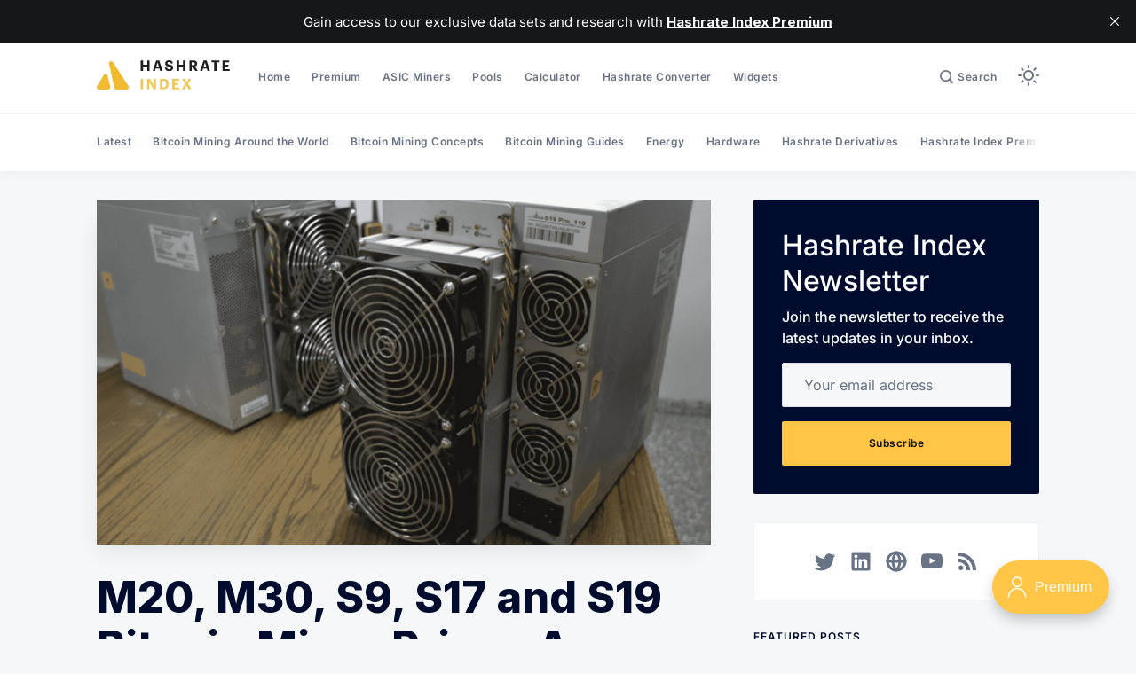

--- FILE ---
content_type: text/html; charset=utf-8
request_url: https://hashrateindex.com/blog/m30-m20-s9-s19-bitcoin-miner-prices/?ref=hashrateindex.com
body_size: 22925
content:
<!doctype html>
<html lang='en'>

<head>
  <meta charset='utf-8'>
  <meta http-equiv='X-UA-Compatible' content='IE=edge'>

  <title>M20, M30, S9, S17 and S19 Bitcoin Miner Prices Are Close to Yearly Highs</title>
  <meta name='viewport' content='width=device-width, initial-scale=1.0'>

  
<link rel='preconnect' href='https://fonts.gstatic.com'>

<link rel='preconnect' href='https://fonts.gstatic.com' crossorigin>

<link rel='preload' as='style' href='https://fonts.googleapis.com/css2?family=Inter:wght@400;500;600;700;800;900&display=swap'>

<script src="/cdn-cgi/scripts/7d0fa10a/cloudflare-static/rocket-loader.min.js" data-cf-settings="bf0e79cd8b02c1119b680645-|49"></script><link rel='stylesheet' href='https://fonts.googleapis.com/css2?family=Inter:wght@400;500;600;700;800;900&display=swap' media='print' onload="this.media='all'">  <style>
@charset "UTF-8";/*! normalize.css v8.0.1 | MIT License | github.com/necolas/normalize.css */html{line-height:1.15;-webkit-text-size-adjust:100%}body{margin:0}main{display:block}h1{font-size:2em;margin:.67em 0}hr{box-sizing:content-box;height:0;overflow:visible}pre{font-family:monospace,monospace;font-size:1em}a{background-color:transparent}abbr[title]{border-bottom:none;text-decoration:underline;text-decoration:underline dotted}b,strong{font-weight:bolder}code,kbd,samp{font-family:monospace,monospace;font-size:1em}small{font-size:80%}sub,sup{font-size:75%;line-height:0;position:relative;vertical-align:baseline}sub{bottom:-.25em}sup{top:-.5em}img{border-style:none}button,input,optgroup,select,textarea{font-family:inherit;font-size:100%;line-height:1.15;margin:0}button,input{overflow:visible}button,select{text-transform:none}[type=button],[type=reset],[type=submit],button{-webkit-appearance:button}[type=button]::-moz-focus-inner,[type=reset]::-moz-focus-inner,[type=submit]::-moz-focus-inner,button::-moz-focus-inner{border-style:none;padding:0}[type=button]:-moz-focusring,[type=reset]:-moz-focusring,[type=submit]:-moz-focusring,button:-moz-focusring{outline:1px dotted ButtonText}fieldset{padding:.35em .75em .625em}legend{box-sizing:border-box;color:inherit;display:table;max-width:100%;padding:0;white-space:normal}progress{vertical-align:baseline}textarea{overflow:auto}[type=checkbox],[type=radio]{box-sizing:border-box;padding:0}[type=number]::-webkit-inner-spin-button,[type=number]::-webkit-outer-spin-button{height:auto}[type=search]{-webkit-appearance:textfield;outline-offset:-2px}[type=search]::-webkit-search-decoration{-webkit-appearance:none}::-webkit-file-upload-button{-webkit-appearance:button;font:inherit}details{display:block}summary{display:list-item}template{display:none}[hidden]{display:none}:root,[data-theme=light]{--color-text-primary:#000c2d;--color-text-secondary:#687385;--color-text-white:#ffffff;--color-text-error:#a01f1f;--color-text-success:#085e38;--color-background-primary:#f5f7f9;--color-background-secondary:#ffffff;--color-background-info:#f3f6ff;--color-background-success:#ecfdf5;--color-background-warning:#fffaf2;--color-background-danger:#fdf4f4;--color-border-primary:#dfe3e9;--color-border-info:#3366ff;--color-border-success:#52bd95;--color-border-warning:#ffb020;--color-border-danger:#d14343;--color-subscribe-form-icon:#021637;--color-background-subscribe-form:var(--color-text-primary);--toggle-dark-mode-button-display-moon:none;--toggle-dark-mode-button-display-sun:block}[data-theme=dark]{--color-text-primary:#ffffff;--color-text-secondary:#9e9e9e;--color-text-white:#ffffff;--color-text-error:hsl(0, 68%, 47%);--color-text-success:#14eb8a;--color-background-primary:#1b1b1b;--color-background-secondary:#111111;--color-background-info:#f3f6ff;--color-background-success:#ecfdf5;--color-background-warning:#fffaf2;--color-background-danger:#fdf4f4;--color-border-primary:#27282e;--color-border-info:#3366ff;--color-border-success:#52bd95;--color-border-warning:#ffb020;--color-border-danger:#d14343;--color-subscribe-form-icon:#021637;--color-background-subscribe-form:var(--color-background-secondary);--toggle-dark-mode-button-display-moon:block;--toggle-dark-mode-button-display-sun:none}@media (prefers-color-scheme:dark){:root:not([data-theme=light]){--color-text-primary:#ffffff;--color-text-secondary:#9e9e9e;--color-text-white:#ffffff;--color-text-error:hsl(0, 68%, 47%);--color-text-success:#14eb8a;--color-background-primary:#1b1b1b;--color-background-secondary:#111111;--color-background-info:#f3f6ff;--color-background-success:#ecfdf5;--color-background-warning:#fffaf2;--color-background-danger:#fdf4f4;--color-border-primary:#27282e;--color-border-info:#3366ff;--color-border-success:#52bd95;--color-border-warning:#ffb020;--color-border-danger:#d14343;--color-subscribe-form-icon:#021637;--color-background-subscribe-form:var(--color-background-secondary);--toggle-dark-mode-button-display-moon:block;--toggle-dark-mode-button-display-sun:none}}code[class*=language-],pre[class*=language-]{color:#000;background:0 0;text-shadow:0 1px #fff;font-family:Consolas,Monaco,"Andale Mono","Ubuntu Mono",monospace;font-size:1em;text-align:left;white-space:pre;word-spacing:normal;word-break:normal;word-wrap:normal;line-height:1.5;-moz-tab-size:4;-o-tab-size:4;tab-size:4;-webkit-hyphens:none;-ms-hyphens:none;hyphens:none}code[class*=language-] ::-moz-selection,code[class*=language-]::-moz-selection,pre[class*=language-] ::-moz-selection,pre[class*=language-]::-moz-selection{text-shadow:none;background:#b3d4fc}code[class*=language-] ::-moz-selection,code[class*=language-]::-moz-selection,pre[class*=language-] ::-moz-selection,pre[class*=language-]::-moz-selection{text-shadow:none;background:#b3d4fc}code[class*=language-] ::selection,code[class*=language-]::selection,pre[class*=language-] ::selection,pre[class*=language-]::selection{text-shadow:none;background:#b3d4fc}@media print{code[class*=language-],pre[class*=language-]{text-shadow:none}}pre[class*=language-]{padding:1em;margin:.5em 0;overflow:auto}:not(pre)>code[class*=language-],pre[class*=language-]{background:#f5f2f0}:not(pre)>code[class*=language-]{padding:.1em;border-radius:.3em;white-space:normal}.token.cdata,.token.comment,.token.doctype,.token.prolog{color:#708090}.token.punctuation{color:#999}.token.namespace{opacity:.7}.token.boolean,.token.constant,.token.deleted,.token.number,.token.property,.token.symbol,.token.tag{color:#905}.token.attr-name,.token.builtin,.token.char,.token.inserted,.token.selector,.token.string{color:#690}.language-css .token.string,.style .token.string,.token.entity,.token.operator,.token.url{color:#9a6e3a;background:hsla(0,0%,100%,.5)}.token.atrule,.token.attr-value,.token.keyword{color:#07a}.token.class-name,.token.function{color:#dd4a68}.token.important,.token.regex,.token.variable{color:#e90}.token.bold,.token.important{font-weight:700}.token.italic{font-style:italic}.token.entity{cursor:help}.tooltipped{position:relative}.tooltipped::after{position:absolute;z-index:1000000;display:none;padding:.5em .75em;font:normal normal 11px/1.5 -apple-system,BlinkMacSystemFont,"Segoe UI",Helvetica,Arial,sans-serif,"Apple Color Emoji","Segoe UI Emoji";-webkit-font-smoothing:subpixel-antialiased;color:var(--color-fg-on-emphasis);text-align:center;text-decoration:none;text-shadow:none;text-transform:none;letter-spacing:normal;word-wrap:break-word;white-space:pre;pointer-events:none;content:attr(aria-label);background:var(--color-neutral-emphasis-plus);border-radius:6px;opacity:0}.tooltipped::before{position:absolute;z-index:1000001;display:none;width:0;height:0;color:var(--color-neutral-emphasis-plus);pointer-events:none;content:"";border:6px solid transparent;opacity:0}@-webkit-keyframes tooltip-appear{from{opacity:0}to{opacity:1}}@keyframes tooltip-appear{from{opacity:0}to{opacity:1}}.tooltipped:active::after,.tooltipped:active::before,.tooltipped:focus::after,.tooltipped:focus::before,.tooltipped:hover::after,.tooltipped:hover::before{display:inline-block;text-decoration:none;-webkit-animation-name:tooltip-appear;animation-name:tooltip-appear;-webkit-animation-duration:.1s;animation-duration:.1s;-webkit-animation-fill-mode:forwards;animation-fill-mode:forwards;-webkit-animation-timing-function:ease-in;animation-timing-function:ease-in;-webkit-animation-delay:.4s;animation-delay:.4s}.tooltipped-no-delay:active::after,.tooltipped-no-delay:active::before,.tooltipped-no-delay:focus::after,.tooltipped-no-delay:focus::before,.tooltipped-no-delay:hover::after,.tooltipped-no-delay:hover::before{-webkit-animation-delay:0s;animation-delay:0s}.tooltipped-multiline:active::after,.tooltipped-multiline:focus::after,.tooltipped-multiline:hover::after{display:table-cell}.tooltipped-s::after,.tooltipped-se::after,.tooltipped-sw::after{top:100%;right:50%;margin-top:6px}.tooltipped-s::before,.tooltipped-se::before,.tooltipped-sw::before{top:auto;right:50%;bottom:-7px;margin-right:-6px;border-bottom-color:var(--color-neutral-emphasis-plus)}.tooltipped-se::after{right:auto;left:50%;margin-left:-16px}.tooltipped-sw::after{margin-right:-16px}.tooltipped-n::after,.tooltipped-ne::after,.tooltipped-nw::after{right:50%;bottom:100%;margin-bottom:6px}.tooltipped-n::before,.tooltipped-ne::before,.tooltipped-nw::before{top:-7px;right:50%;bottom:auto;margin-right:-6px;border-top-color:var(--color-neutral-emphasis-plus)}.tooltipped-ne::after{right:auto;left:50%;margin-left:-16px}.tooltipped-nw::after{margin-right:-16px}.tooltipped-n::after,.tooltipped-s::after{transform:translateX(50%)}.tooltipped-w::after{right:100%;bottom:50%;margin-right:6px;transform:translateY(50%)}.tooltipped-w::before{top:50%;bottom:50%;left:-7px;margin-top:-6px;border-left-color:var(--color-neutral-emphasis-plus)}.tooltipped-e::after{bottom:50%;left:100%;margin-left:6px;transform:translateY(50%)}.tooltipped-e::before{top:50%;right:-7px;bottom:50%;margin-top:-6px;border-right-color:var(--color-neutral-emphasis-plus)}.tooltipped-align-right-1::after,.tooltipped-align-right-2::after{right:0;margin-right:0}.tooltipped-align-right-1::before{right:10px}.tooltipped-align-right-2::before{right:15px}.tooltipped-align-left-1::after,.tooltipped-align-left-2::after{left:0;margin-left:0}.tooltipped-align-left-1::before{left:5px}.tooltipped-align-left-2::before{left:10px}.tooltipped-multiline::after{width:-webkit-max-content;width:-moz-max-content;width:max-content;max-width:250px;word-wrap:break-word;white-space:pre-line;border-collapse:separate}.tooltipped-multiline.tooltipped-n::after,.tooltipped-multiline.tooltipped-s::after{right:auto;left:50%;transform:translateX(-50%)}.tooltipped-multiline.tooltipped-e::after,.tooltipped-multiline.tooltipped-w::after{right:100%}@media screen and (min-width:0\0){.tooltipped-multiline::after{width:250px}}.tooltipped-sticky::after,.tooltipped-sticky::before{display:inline-block}.tooltipped-sticky.tooltipped-multiline::after{display:table-cell}.tooltipped:before{color:var(--color-background-secondary)}.tooltipped:after{font-size:12px;line-height:18px;font-family:Inter,-apple-system,BlinkMacSystemFont,"Segoe UI",Helvetica,Arial,sans-serif,"Apple Color Emoji","Segoe UI Emoji","Segoe UI Symbol";color:var(--color-text-secondary);padding:8px 16px;border-radius:2px;background-color:var(--color-background-secondary);box-shadow:inset 0 0 0 .5px var(--color-border-primary)}@-webkit-keyframes spin{100%{transform:rotate(360deg)}}@keyframes spin{100%{transform:rotate(360deg)}}.icon{position:relative;display:inline-block;width:25px;height:25px;overflow:hidden;fill:currentColor}.icon__cnt{width:100%;height:100%;background:inherit;fill:inherit;pointer-events:none;transform:translateX(0);-ms-transform:translate(.5px,-.3px)}.icon--m{width:50px;height:50px}.icon--l{width:100px;height:100px}.icon--xl{width:150px;height:150px}.icon--xxl{width:200px;height:200px}.icon__spinner{position:absolute;top:0;left:0;width:100%;height:100%}.icon--ei-spinner .icon__spinner,.icon--ei-spinner-2 .icon__spinner{-webkit-animation:spin 1s steps(12) infinite;animation:spin 1s steps(12) infinite}.icon--ei-spinner-3 .icon__spinner{-webkit-animation:spin 1.5s linear infinite;animation:spin 1.5s linear infinite}.icon--ei-sc-facebook{fill:#3b5998}.icon--ei-sc-github{fill:#333}.icon--ei-sc-google-plus{fill:#dd4b39}.icon--ei-sc-instagram{fill:#3f729b}.icon--ei-sc-linkedin{fill:#0976b4}.icon--ei-sc-odnoklassniki{fill:#ed812b}.icon--ei-sc-skype{fill:#00aff0}.icon--ei-sc-soundcloud{fill:#f80}.icon--ei-sc-tumblr{fill:#35465c}.icon--ei-sc-twitter{fill:#55acee}.icon--ei-sc-vimeo{fill:#1ab7ea}.icon--ei-sc-vk{fill:#45668e}.icon--ei-sc-youtube{fill:#e52d27}.icon--ei-sc-pinterest{fill:#bd081c}.icon--ei-sc-telegram{fill:#08c}.icon{width:24px;height:24px}.icon--m{width:48px;height:48px}img[data-action=zoom]{cursor:pointer;cursor:-moz-zoom-in}.zoom-img,.zoom-img-wrap{position:relative;z-index:666;transition:all .3s}img.zoom-img{cursor:pointer;cursor:-moz-zoom-out}.zoom-overlay{z-index:420;background:#fff;position:fixed;top:0;left:0;right:0;bottom:0;pointer-events:none;filter:"alpha(opacity=0)";opacity:0;transition:opacity .3s}.zoom-overlay-open .zoom-overlay{filter:"alpha(opacity=100)";opacity:1}.zoom-overlay-open,.zoom-overlay-transitioning{cursor:default}.zoom-overlay{background-color:var(--color-background-primary)}.commento-root{padding:32px!important}.commento-root .commento-markdown-help tr td pre{padding:initial;background:0 0}.commento-root blockquote{border-top:0;font-weight:inherit;box-shadow:none}.commento-root .commento-markdown-help tr td{border:0}.commento-root .commento-markdown-help{border-collapse:initial}html{box-sizing:border-box}*,:after,:before{box-sizing:inherit}blockquote,body,dd,dl,fieldset,figure,h1,h2,h3,h4,h5,h6,hr,legend,ol,p,pre,ul{margin:0;padding:0}li>ol,li>ul{margin-bottom:0}table{border-collapse:collapse;border-spacing:0}@media (prefers-reduced-motion:reduce){*{-webkit-animation:none!important;animation:none!important;transition:none!important}}.o-grid{margin:0 auto;max-width:1142px;padding:0 16px}@media (min-width:40em){.o-grid{display:flex;flex-wrap:wrap}}.o-grid .o-grid{padding:0}@media (min-width:40em){.o-grid .o-grid{margin-right:-16px;margin-left:-16px}}@media (min-width:64em){.o-grid .o-grid{margin-right:-24px;margin-left:-24px}}.o-grid--center{align-items:center}.o-grid--full{max-width:100vw}@media (min-width:40em){.o-grid__col{flex-grow:1;padding-right:16px;padding-left:16px}}@media (min-width:64em){.o-grid__col{flex-grow:1;padding-right:24px;padding-left:24px}}.o-grid__col--1-3-s{width:33.3333333333%}.o-grid__col--2-3-s{width:66.6666666667%}.o-grid__col--1-4-s{width:25%}.o-grid__col--2-4-s{width:50%}.o-grid__col--3-4-s{width:75%}.o-grid__col--4-4-s{width:100%}@media (min-width:40em){.o-grid__col--1-3-m{width:33.3333333333%}.o-grid__col--2-3-m{width:66.6666666667%}.o-grid__col--1-4-m{width:25%}.o-grid__col--2-4-m{width:50%}.o-grid__col--3-4-m{width:75%}.o-grid__col--9-10-m{width:90%}.o-grid__col--4-4-m{width:100%}}@media (min-width:64em){.o-grid__col--1-3-l{width:33.3333333333%}.o-grid__col--2-3-l{width:66.6666666667%}.o-grid__col--1-4-l{width:25%}.o-grid__col--2-4-l{width:50%}.o-grid__col--3-4-l{width:75%}.o-grid__col--4-4-l{width:100%}}.o-grid__col--full{width:100%}.o-grid__col--center{margin:0 auto;flex-grow:initial}.o-grid__col--end{margin-left:auto}.o-grid__col--initial-grow{flex-grow:initial}.c-site-container{display:flex;min-height:100vh;position:relative;flex-direction:column}.c-site-container .o-wrapper{flex:1 0 auto}.o-plain-list{margin:0;padding:0;list-style:none}body{direction:ltr;color:var(--color-text-primary);font-size:16px;font-family:Inter,-apple-system,BlinkMacSystemFont,"Segoe UI",Helvetica,Arial,sans-serif,"Apple Color Emoji","Segoe UI Emoji","Segoe UI Symbol";line-height:1.5;background-color:var(--color-background-primary);-webkit-font-smoothing:antialiased;-moz-osx-font-smoothing:grayscale;visibility:hidden}a{color:inherit;text-decoration:none}dd,ol,ul{margin-left:16px}img{height:auto;display:block;max-width:100%;font-style:italic}hr{border:0;margin-bottom:32px}hr.seperator{margin-top:32px;border-bottom:.5px solid var(--color-border-primary)}h1,h2,h3,h4,h5,h6{font-weight:800}h1{font-size:56px;line-height:64px}h2{font-size:48px;line-height:56px}h3{font-size:40px;line-height:48px}h4{font-size:32px;line-height:40px}h5{font-size:24px;line-height:32px}h6{font-size:20px;line-height:24px}b,strong{font-weight:700}blockquote{padding:24px 0;font-size:24px;line-height:32px;border-top:8px solid var(--ghost-accent-color);box-shadow:0 1px 0 0 var(--ghost-accent-color)}@media (min-width:64em){blockquote{font-size:32px;line-height:40px}}li code,p code{padding:4px 8px;border-radius:2px;background-color:var(--color-background-secondary)}code,code[class*=language-]{font-size:16px;line-height:24px;text-shadow:none;color:var(--color-text-primary)}.kg-code-card,pre,pre[class*=language-]{width:100%;overflow-x:auto;border-radius:2px}pre,pre[class*=language-]{padding:32px;margin-top:32px;margin-bottom:0;background-color:var(--color-background-secondary)}.kg-code-card pre{margin-top:0}.token.operator{background-color:transparent}input[type=color],input[type=date],input[type=datetime-local],input[type=datetime],input[type=email],input[type=month],input[type=number],input[type=password],input[type=search],input[type=tel],input[type=text],input[type=time],input[type=url],input[type=week],select,textarea{width:100%;display:block;font-size:16px;line-height:24px;color:var(--color-text-primary);background-color:var(--color-background-primary);font-family:Inter,-apple-system,BlinkMacSystemFont,"Segoe UI",Helvetica,Arial,sans-serif,"Apple Color Emoji","Segoe UI Emoji","Segoe UI Symbol";border:1px solid var(--color-border-primary);border-radius:2px;margin-bottom:16px;padding:12px 24px}input[type=color]::-moz-placeholder,input[type=date]::-moz-placeholder,input[type=datetime-local]::-moz-placeholder,input[type=datetime]::-moz-placeholder,input[type=email]::-moz-placeholder,input[type=month]::-moz-placeholder,input[type=number]::-moz-placeholder,input[type=password]::-moz-placeholder,input[type=search]::-moz-placeholder,input[type=tel]::-moz-placeholder,input[type=text]::-moz-placeholder,input[type=time]::-moz-placeholder,input[type=url]::-moz-placeholder,input[type=week]::-moz-placeholder,select::-moz-placeholder,textarea::-moz-placeholder{opacity:1;color:var(--color-text-secondary)}input[type=color]:-ms-input-placeholder,input[type=date]:-ms-input-placeholder,input[type=datetime-local]:-ms-input-placeholder,input[type=datetime]:-ms-input-placeholder,input[type=email]:-ms-input-placeholder,input[type=month]:-ms-input-placeholder,input[type=number]:-ms-input-placeholder,input[type=password]:-ms-input-placeholder,input[type=search]:-ms-input-placeholder,input[type=tel]:-ms-input-placeholder,input[type=text]:-ms-input-placeholder,input[type=time]:-ms-input-placeholder,input[type=url]:-ms-input-placeholder,input[type=week]:-ms-input-placeholder,select:-ms-input-placeholder,textarea:-ms-input-placeholder{opacity:1;color:var(--color-text-secondary)}input[type=color]::placeholder,input[type=date]::placeholder,input[type=datetime-local]::placeholder,input[type=datetime]::placeholder,input[type=email]::placeholder,input[type=month]::placeholder,input[type=number]::placeholder,input[type=password]::placeholder,input[type=search]::placeholder,input[type=tel]::placeholder,input[type=text]::placeholder,input[type=time]::placeholder,input[type=url]::placeholder,input[type=week]::placeholder,select::placeholder,textarea::placeholder{opacity:1;color:var(--color-text-secondary)}table{width:100%;max-width:100%;background-color:var(--color-background-secondary)}table caption{padding:16px;border-style:solid;border-width:.5px .5px 0 .5px;border-color:var(--color-border-primary);background-color:var(--color-background-secondary)}table td,table th{text-align:left;padding:16px;white-space:nowrap;border:.5px solid var(--color-border-primary)}table tbody+tbody{border-top:2px solid var(--color-border-primary)}.responsive-table{display:block;width:100%;overflow-x:auto;word-break:initial}:lang(ar) *{letter-spacing:initial!important}:lang(ar) .c-nav__item{font-size:14px}:lang(ar) .icon--ei-chevron-right .icon__cnt{transform:scaleX(-1)}.c-skip-to-content{position:absolute;z-index:1;top:-48px;left:16px;padding:8px 16px;border-radius:2px;background-color:var(--color-background-primary);box-shadow:inset 0 0 0 .5px var(--color-border-primary)}.c-skip-to-content:focus{top:16px}.c-header{position:relative;padding:20px 0;box-shadow:0 .5px 0 0 var(--color-border-primary);background-color:var(--color-background-secondary)}.c-header__inner{position:relative;display:flex;align-items:center;justify-content:space-between}.c-logo{width:150px;margin-right:32px}.c-logo__icon-dark{display:var(--toggle-dark-mode-button-display-moon)}.c-logo__icon-light{display:var(--toggle-dark-mode-button-display-sun)}.c-logo__link{display:block;line-height:1;font-weight:700;font-size:22px;transition:color .26s ease-in-out}.c-logo__link:active,.c-logo__link:focus,.c-logo__link:hover{color:var(--ghost-accent-color)}.c-logosvg{width:100%}@media (max-width:63.99em){.c-nav-wrap{display:flex;align-items:center;flex-direction:column;position:fixed;top:0;bottom:0;right:0;left:0;z-index:10;width:100%;height:100vh;padding-top:72px;background-color:var(--color-background-primary);opacity:0;visibility:hidden;transform:scale(.96)}.c-nav-wrap.is-active{opacity:1;visibility:visible;transform:scale(1);transition:all 250ms cubic-bezier(.694,0,.335,1)}}@media (min-width:64em){.c-nav-wrap{display:block;flex:2;display:flex;align-items:center;justify-content:space-between}}@media (max-width:63.99em){.c-nav{width:100%;padding-left:32px;padding-right:32px}}@media (min-width:64em){.c-nav{display:flex;align-items:center;justify-content:flex-end}.c-nav--left{justify-content:end}.c-nav--right{justify-content:flex-end}}@media (min-width:64em){.c-nav__item:not(:last-child){margin-right:24px}}@media (max-width:63.99em){.c-nav__item{margin-bottom:16px}}.c-nav__link{display:flex;align-items:center;font-size:12px;line-height:18px;font-weight:600;white-space:nowrap;color:var(--color-text-secondary);letter-spacing:.5px;transition:color .26s}@media (max-width:63.99em){.c-nav__link{font-size:14px;line-height:22px}}.c-nav__link--current{color:var(--color-text-primary)}.home-template .c-nav__link--current{color:var(--color-text-secondary)}.c-nav__link:active,.c-nav__link:focus,.c-nav__link:hover{color:var(--color-text-primary)}.c-nav__icon-search{width:16px;height:16px;margin-right:4px}.c-nav-toggle{position:absolute;top:50%;right:0;z-index:10;height:16px;width:24px;cursor:pointer;transform:translateY(-50%)}@media (min-width:64em){.c-nav-toggle{display:none}}.c-nav-toggle__icon{position:absolute;left:0;height:1px;width:24px;background:var(--color-text-primary);cursor:pointer}.c-nav-toggle__icon:after,.c-nav-toggle__icon:before{content:"";display:block;height:100%;background-color:inherit}.c-nav-toggle__icon:before{transform:translateY(16px)}.c-nav-toggle__icon:after{transform:translateY(7px)}.c-nav-toggle--close .c-nav-toggle__icon{height:2px;background-color:transparent}.c-nav-toggle--close .c-nav-toggle__icon:after,.c-nav-toggle--close .c-nav-toggle__icon:before{position:relative;visibility:visible;background:var(--color-text-primary)}.c-nav-toggle--close .c-nav-toggle__icon:before{top:9px;transform:rotate(-45deg)}.c-nav-toggle--close .c-nav-toggle__icon:after{top:7px;transform:rotate(45deg)}.c-search{position:fixed;top:0;right:0;bottom:0;left:0;padding-top:72px;background-color:var(--color-background-primary);z-index:-1;opacity:0;transform:scale(.96);transition:transform 250ms cubic-bezier(.694,0,.335,1),opacity 250ms cubic-bezier(.8,0,.55,.94),z-index 250ms step-end}.c-search.is-active{z-index:101;opacity:1;transform:scale(1);transition:transform 250ms cubic-bezier(.8,0,.55,.94),opacity 250ms cubic-bezier(.8,0,.55,.94),z-index 250ms step-start}.c-search__form{display:flex;justify-content:center;align-items:center;position:relative}.c-search__icon{position:absolute;left:24px;width:24px;height:24px;fill:var(--color-text-secondary)}.c-search__input[type=search]{width:100%;margin-bottom:0;padding:16px;padding-left:56px;font-weight:600;-webkit-appearance:none;color:var(--color-text-primary);background-color:var(--color-background-secondary)}.c-search__input[type=search]::-moz-placeholder{opacity:1;color:var(--color-text-secondary)}.c-search__input[type=search]:-ms-input-placeholder{opacity:1;color:var(--color-text-secondary)}.c-search__input[type=search]::placeholder{opacity:1;color:var(--color-text-secondary)}.c-search__close{display:flex;justify-content:center;align-items:center;position:absolute;top:16px;right:16px;width:48px;height:48px;cursor:pointer;border-radius:100%;background-color:var(--color-background-secondary);border:4px solid var(--color-border-primary)}@media (min-width:40em){.c-search__close{top:16px;right:24px}}@media (min-width:64em){.c-search__close{top:32px;right:32px}}.c-search__close .icon{fill:var(--color-text-secondary);transition:.5s}.c-search__close:hover .icon{fill:var(--color-text-secondary);transform:rotate(90deg)}.c-search-results{display:none;height:calc(100vh - 168px);overflow:auto;white-space:normal;margin-top:16px}@media (min-width:40em){.c-search-results{height:calc(100vh - 160px)}}.c-search-result{display:flex;align-items:center;line-height:1;padding:16px;border-radius:2px;background-color:var(--color-background-secondary);box-shadow:inset 0 0 0 .5px var(--color-border-primary)}@media (min-width:64em){.c-search-result{padding:24px}}.c-search-result:not(:last-child){margin-bottom:24px}.c-search-result__content{flex:1}.c-search-result__content>*+*{margin-top:8px}.c-search-result__title{font-size:16px;line-height:24px;font-weight:700}@media (min-width:64em){.c-search-result__title{font-size:20px;line-height:24px}}.c-search-result__excerpt{overflow-y:hidden;display:-webkit-box;-webkit-line-clamp:2;-webkit-box-orient:vertical;font-size:14px;font-weight:500;line-height:22px;color:var(--color-text-secondary)}.c-search-result__date{display:block;font-size:12px;font-weight:500;line-height:18px;color:var(--color-text-secondary)}.c-search-result__media{margin-left:16px;background-color:var(--color-background-primary)}@media (min-width:64em){.c-search-result__media{margin-left:24px}}.c-search-result__image{display:block;width:72px;height:64px;background-repeat:no-repeat;background-position:center;background-size:cover;background-color:var(--color-background-primary)}@media (min-width:64em){.c-search-result__image{width:128px;height:96px}}.c-search-result:active,.c-search-result:focus,.c-search-result:hover{color:var(--color-text-primary)}.c-search-result:active .c-search-result__title,.c-search-result:focus .c-search-result__title,.c-search-result:hover .c-search-result__title{text-decoration:underline}.c-toggle-dark-mode{width:100%;position:relative}.c-toggle-dark-mode input{position:absolute;top:0;left:0;width:100%;height:100%;outline:0;border:0;opacity:0;cursor:pointer;z-index:2}.c-toggle-dark-mode span.icon-moon{display:var(--toggle-dark-mode-button-display-moon)}.c-toggle-dark-mode span.icon-sun{display:var(--toggle-dark-mode-button-display-sun)}.c-post-media{margin-bottom:32px}.c-post-media--no-caption{box-shadow:-8px 16px 24px -8px rgba(0,0,0,.08)}.c-post-media__wrap{position:relative;background-color:var(--color-background-secondary)}.c-post-media__wrap:after{content:"";display:block;height:0;width:100%;padding-bottom:56.25%}.c-post-media__image{position:absolute;top:0;left:0;width:100%;height:100%;-o-object-fit:cover;object-fit:cover}.c-post-media__caption{width:100%;text-align:center;padding:16px;color:var(--color-text-secondary);font-size:12px;line-height:18px;font-weight:500;letter-spacing:.5px;background-color:var(--color-background-secondary)}.c-post-media__caption a{color:var(--color-text-primary);text-decoration:underline}.c-post-media__caption a:active,.c-post-media__caption a:focus,.c-post-media__caption a:hover{color:var(--ghost-accent-color);text-decoration:underline}.c-post-header{margin-bottom:32px}.c-post-header__title{margin-bottom:0;font-size:32px;line-height:40px}@media (min-width:40em){.c-post-header__title{font-size:40px;line-height:48px}}@media (min-width:64em){.c-post-header__title{font-size:48px;line-height:56px}}.c-post-header__excerpt{margin-left:auto;margin-right:auto;margin-top:16px;color:var(--color-text-secondary);font-size:20px;line-height:24px}@media (min-width:64em){.c-post-header__excerpt{font-size:24px;line-height:32px}}.c-post-header__meta{margin-top:32px;font-size:12px;line-height:18px;letter-spacing:.5px}@media (min-width:40em){.c-post-header__meta{display:flex;align-items:center}}.c-post-header__authors{display:flex;grid-gap:8px;align-items:center}.c-post-header__authors-images{display:flex;grid-gap:8px}.c-post-header__authors-names{font-weight:600;color:var(--color-text-secondary)}.c-post-header__authors-names a{color:var(--color-text-primary)}.c-post-header__author-image-wrap{display:block;width:32px;height:32px;border-radius:100%;background-color:var(--color-background-secondary)}.c-post-header__author-image{width:32px;height:32px;-o-object-fit:cover;object-fit:cover;border-radius:100%}.c-share{display:flex}@media (max-width:39.99em){.c-share{margin-top:16px;justify-content:flex-start}}@media (min-width:40em){.c-share{margin-left:auto}}.c-share__item:not(:last-child){margin-right:8px}.c-share__link{display:flex;align-items:center;justify-content:center;width:40px;height:40px;border-radius:100%;background-color:var(--color-background-secondary);box-shadow:inset 0 0 0 .5px var(--color-border-primary)}.c-share__link:active .c-share__icon,.c-share__link:focus .c-share__icon,.c-share__link:hover .c-share__icon{fill:var(--color-text-primary)}.c-share__icon{fill:var(--color-text-secondary);transition:fill .5s}.c-post>*+*{margin-top:32px}@media (max-width:63.99em){.c-post .c-subscribe--center{display:none}}.c-content{display:flex;align-items:center;flex-direction:column;word-break:break-word}.c-content--has-shadow{-webkit-mask-image:linear-gradient(to bottom,var(--color-text-primary) 30%,transparent 100%);mask-image:linear-gradient(to bottom,var(--color-text-primary) 30%,transparent 100%)}.c-content>*{min-width:100%}.c-content>*{font-size:18px;line-height:28px}.c-content>*+*{margin-top:32px}.c-content a{color:var(--color-text-primary);text-decoration:underline}.c-content a:active,.c-content a:focus,.c-content a:hover{color:var(--ghost-accent-color);text-decoration:underline}.c-content table{font-size:16px;line-height:24px;font-family:Inter,-apple-system,BlinkMacSystemFont,"Segoe UI",Helvetica,Arial,sans-serif,"Apple Color Emoji","Segoe UI Emoji","Segoe UI Symbol"}.c-content hr{display:flex;align-items:center;justify-content:center;position:relative;bottom:4px;margin-bottom:0}.c-content hr:before{content:". . .";color:var(--color-text-primary)}.c-content h1,.c-content h2,.c-content h3,.c-content h4,.c-content h5,.c-content h6{margin-top:48px}.c-content h1:first-child,.c-content h2:first-child,.c-content h3:first-child,.c-content h4:first-child,.c-content h5:first-child,.c-content h6:first-child{margin-top:0}.c-content h1+*,.c-content h2+*,.c-content h3+*,.c-content h4+*,.c-content h5+*,.c-content h6+*{margin-top:8px}.c-content h1{font-size:40px;line-height:48px}.c-content h1+h2,.c-content h1+h3,.c-content h1+h4,.c-content h1+h5,.c-content h1+h6{margin-top:16px}.c-content h2{font-size:32px;line-height:40px}.c-content h2+h3,.c-content h2+h4,.c-content h2+h5,.c-content h2+h6{margin-top:16px}.c-content h3{font-size:24px;line-height:32px}.c-content h3+h4,.c-content h3+h5,.c-content h3+h6{margin-top:16px}.c-content h4{font-size:20px;line-height:24px}.c-content h4+h5,.c-content h4+h6{margin-top:8px}.c-content h5{font-size:16px;line-height:20px}.c-content h5+h6{margin-top:8px}.c-content dd,.c-content ol,.c-content ul{padding-left:8px;padding-right:16px}.c-content dd>*+*,.c-content ol>*+*,.c-content ul>*+*{margin-top:8px}.c-content dd:not(:root:root),.c-content ol:not(:root:root),.c-content ul:not(:root:root){-webkit-padding-start:16px}.c-content .gh-post-upgrade-cta{display:none;visibility:hidden}.u-drop-cap--block-large::first-letter,.u-drop-cap--block-medium::first-letter,.u-drop-cap--block-small::first-letter,.u-drop-cap--large::first-letter,.u-drop-cap--medium::first-letter,.u-drop-cap--small::first-letter{float:left;margin-top:8px;font-family:Georgia,serif}.u-drop-cap--small::first-letter{font-size:55px;line-height:40px;margin-right:8px}.u-drop-cap--medium::first-letter{font-size:98px;line-height:66px;margin-right:12px}.u-drop-cap--large::first-letter{font-size:132px;line-height:95px;margin-right:16px}.u-drop-cap--block-large::first-letter,.u-drop-cap--block-medium::first-letter,.u-drop-cap--block-small::first-letter{border-radius:4px;color:var(--color-background-primary);background:var(--color-text-primary)}.u-drop-cap--block-small::first-letter{font-size:28px;line-height:20px;padding:10px;margin-right:12px}.u-drop-cap--block-medium::first-letter{font-size:52px;line-height:38px;padding:16px;margin-right:16px}.u-drop-cap--block-large::first-letter{font-size:78px;line-height:58px;padding:20px;margin-right:16px}.kg-embed-card{display:flex;align-items:center;flex-direction:column}.kg-embed-card>*{width:100%}.kg-card figcaption{width:100%;text-align:center;padding:16px;color:var(--color-text-secondary);font-size:12px;line-height:18px;font-weight:500;letter-spacing:.5px;background-color:var(--color-background-secondary)}.kg-image-card{min-width:-webkit-min-content;min-width:-moz-min-content;min-width:min-content;background-color:var(--color-background-secondary)}.kg-image{margin:auto}.kg-width-full,.kg-width-wide{width:100%}.twitter-tweet{margin-top:0!important;margin-bottom:0!important;overflow:hidden!important;width:100%!important}.twitter-tweet+script+figcaption{background-color:var(--color-background-primary)}.instagram-media{margin-bottom:0!important}.instagram-media+script+figcaption{background-color:var(--color-background-primary)}.kg-gallery-container{display:flex;flex-direction:column}.kg-gallery-row{display:flex;flex-direction:row;justify-content:center}.kg-gallery-image img{width:100%;height:100%}.kg-gallery-row:not(:first-of-type){margin-top:16px}@media (min-width:64em){.kg-gallery-row:not(:first-of-type){margin-top:24px}}.kg-gallery-image{background-color:var(--color-background-secondary)}.kg-gallery-image:not(:first-of-type){margin-left:16px}@media (min-width:64em){.kg-gallery-image:not(:first-of-type){margin-left:24px}}.kg-bookmark-card{width:100%}a.kg-bookmark-container{display:flex;min-height:144px;color:var(--color-text-primary);text-decoration:none;background-color:var(--color-background-secondary);border-radius:2px}a.kg-bookmark-container:active,a.kg-bookmark-container:focus,a.kg-bookmark-container:hover{text-decoration:none}a.kg-bookmark-container:active .kg-bookmark-title,a.kg-bookmark-container:focus .kg-bookmark-title,a.kg-bookmark-container:hover .kg-bookmark-title{color:var(--ghost-accent-color)}.kg-card-hascaption a.kg-bookmark-container{border-bottom-left-radius:0;border-bottom-right-radius:0;box-shadow:inset 0 -1px 0 0 var(--color-border-primary)}.kg-bookmark-content{display:flex;flex-grow:1;flex-direction:column;align-items:flex-start;justify-content:flex-start;padding:24px}@media (min-width:64em){.kg-bookmark-content{padding:32px}}.kg-bookmark-title{font-size:16px!important;line-height:20px!important;font-weight:700;transition:color .26s ease-in-out}.kg-bookmark-description{color:var(--color-text-secondary);font-size:12px!important;line-height:18px!important;font-weight:500;margin-top:8px;max-height:48px;overflow-y:hidden;display:-webkit-box;-webkit-line-clamp:2;-webkit-box-orient:vertical}.kg-bookmark-metadata{display:flex;flex-wrap:wrap;align-items:center;margin-top:8px;color:var(--color-text-secondary);font-size:12px!important;line-height:18px!important}.kg-bookmark-publisher{overflow:hidden;text-overflow:ellipsis;white-space:nowrap;max-width:240px}.kg-bookmark-icon{width:24px;height:24px;border-radius:24px;margin-right:8px}.kg-bookmark-thumbnail{position:relative;min-width:33%;max-height:100%}.kg-bookmark-thumbnail img{position:absolute;top:0;left:0;width:100%;height:100%;-o-object-fit:cover;object-fit:cover}@media (max-width:39.99em){.kg-bookmark-container{flex-direction:column}.kg-bookmark-thumbnail{order:1;width:100%;min-height:160px}.kg-bookmark-content{order:2}}.c-btn{display:inline-block;padding:16px 32px;color:#111;background-color:var(--ghost-accent-color);font-size:12px;line-height:18px;font-weight:600;font-family:Inter,-apple-system,BlinkMacSystemFont,"Segoe UI",Helvetica,Arial,sans-serif,"Apple Color Emoji","Segoe UI Emoji","Segoe UI Symbol";letter-spacing:.5px;text-align:center;text-transform:initial;white-space:nowrap;border:none;cursor:pointer;border-radius:2px;transition:all .26s ease-in-out}.c-btn:active,.c-btn:focus,.c-btn:hover{opacity:.9;text-decoration:none}.c-btn--disabled{opacity:.5;cursor:not-allowed}.c-btn--full{width:100%}.c-btn--fit-content{width:-webkit-fit-content;width:-moz-fit-content;width:fit-content;min-width:-webkit-fit-content;min-width:-moz-fit-content;min-width:fit-content}.c-btn--small{padding:8px 16px}.c-btn--outline{color:var(--ghost-accent-color);background-color:var(--color-background-secondary);box-shadow:inset 0 0 0 1px var(--ghost-accent-color)}.c-btn--outline:active,.c-btn--outline:focus,.c-btn--outline:hover{color:var(--color-text-white);background-color:var(--ghost-accent-color)}.c-btn--danger{color:var(--color-text-white);background-color:var(--color-text-error)}.c-btn--loading,.c-btn.loading,.c-subscribe-form .c-btn{display:flex;align-items:center;justify-content:center}@keyframes spin{0%{transform:rotate(0)}100%{transform:rotate(360deg)}}.c-btn--loading:after,.c-btn.loading:after,.c-subscribe-form .c-btn:after{margin-left:8px;content:"";display:block;height:16px;width:16px;border:2px solid var(--color-text-white);border-radius:100%;border-right-color:transparent;border-top-color:transparent;-webkit-animation:spin .5s infinite linear;animation:spin .5s infinite linear}.c-post-card{position:relative;display:flex;width:100%;overflow:hidden;flex-direction:column;margin-bottom:32px;border-radius:2px;background-color:var(--color-background-secondary);box-shadow:inset 0 0 0 .5px var(--color-border-primary)}.c-post-card__media{overflow:hidden;background-color:var(--color-background-secondary);box-shadow:inset 0 0 0 .5px var(--color-border-primary)}.c-post-card__image-wrap{display:block;position:relative;padding-top:56.25%}.c-post-card__image{position:absolute;top:0;left:0;width:100%;height:100%;-o-object-fit:cover;object-fit:cover}.c-post-card__content{flex-grow:1;padding:24px}@media (min-width:64em){.c-post-card__content{padding:32px}}.c-post-card__title{font-weight:900;font-size:20px;line-height:24px}@media (min-width:40em){.c-post-card__title{font-size:24px;line-height:32px}}@media (min-width:64em){.c-post-card__title{font-size:32px;line-height:40px}}.c-post-card__url:after{content:"";position:absolute;left:0;top:0;right:0;bottom:0;z-index:1}.c-post-card__visibility{display:inline-block;font-size:12px;line-height:18px;font-weight:500;color:var(--color-text-success)}.c-post-card__visibility span{display:none}.c-post-card__visibility--members .members,.c-post-card__visibility--paid .paid,.c-post-card__visibility--public .public{display:block}.c-post-card__excerpt{font-size:14px;line-height:22px;font-weight:500;color:var(--color-text-secondary);margin-top:8px;overflow-y:hidden;display:-webkit-box;-webkit-line-clamp:3;-webkit-box-orient:vertical}.c-post-card__meta{display:flex;align-items:center;justify-content:space-between;position:relative;z-index:2;font-size:12px;line-height:18px;font-weight:500;letter-spacing:.5px;margin-top:24px;padding-top:32px;border-top:.5px solid var(--color-border-primary)}.c-post-card__authors{display:flex;grid-gap:8px;align-items:center}.c-post-card__authors-images{display:flex;grid-gap:8px}.c-post-card__authors-names{font-weight:600;color:var(--color-text-secondary)}.c-post-card__authors-names a{transition:color .26s}.c-post-card__authors-names a:active,.c-post-card__authors-names a:focus,.c-post-card__authors-names a:hover{color:var(--color-text-primary)}.c-post-card__author-image-wrap{display:block;width:32px;height:32px;border-radius:100%;background-color:var(--color-background-secondary)}.c-post-card__author-image{width:32px;height:32px;-o-object-fit:cover;object-fit:cover;border-radius:100%}.c-post-card__date{font-size:12px;line-height:18px;color:var(--color-text-secondary)}.c-post-card__author_media{width:32px;height:32px;margin-right:8px;border-radius:100%;background-color:var(--color-background-primary)}.c-post-card__author_image{-o-object-fit:cover;object-fit:cover;width:32px;height:32px;min-width:32px;border-radius:100%}.c-post-card__tag{flex:1;display:flex;justify-content:end;text-align:end}.c-post-card__tag a{width:75%;color:var(--ghost-accent-color);transition:color .26s}.c-post-card__tag a:active,.c-post-card__tag a:focus,.c-post-card__tag a:hover{color:var(--color-text-primary)}.c-post-card:active .c-post-card__url,.c-post-card:focus .c-post-card__url,.c-post-card:hover .c-post-card__url{text-decoration:underline}@media (max-width:63.99em){.c-pagination{margin-bottom:32px}}.c-subscribe{overflow:hidden;position:relative;word-break:break-word;padding:32px;color:var(--color-text-white);border-radius:2px;background-color:var(--color-background-subscribe-form)}.c-subscribe__content{z-index:1;position:relative}@media (min-width:40em){.c-subscribe__content--center{display:flex;align-items:center;flex-direction:column}}.c-subscribe__title{font-size:32px;line-height:40px}.c-subscribe__icon{position:absolute;top:-128px;right:-80px}.c-subscribe__icon svg{fill:var(--color-subscribe-form-icon)}.c-subscribe-form .c-alert{display:none}.c-subscribe-form .c-btn{width:100%}.c-subscribe-form .c-btn:after{display:none}.c-subscribe-form.loading .c-btn:after{display:block}.c-subscribe-form.error .c-alert--error,.c-subscribe-form.invalid .c-alert--invalid,.c-subscribe-form.success .c-alert--success{display:block}@media (min-width:40em){.c-subscribe-form--compact{display:flex;flex-wrap:wrap;flex-direction:column}.c-subscribe-form--compact .form-group{display:flex}.c-subscribe-form--compact .c-btn{flex:3;line-height:initial;border-top-left-radius:0;border-bottom-left-radius:0}.c-subscribe-form--compact .c-subscribe-form__input[type=email]{margin:0;border-right-width:0;border-top-right-radius:0;border-bottom-right-radius:0}}.c-social-icons{display:flex;justify-content:center;padding:24px;border-radius:2px;background-color:var(--color-background-secondary);box-shadow:inset 0 0 0 .5px var(--color-border-primary)}.c-social-icons__item{width:40px;height:40px}.c-social-icons__icon{display:flex;align-items:center;justify-content:center;width:40px;height:40px;fill:var(--color-text-secondary);color:var(--color-text-secondary);transition:fill .5s,color .5s}.c-social-icons__icon:active,.c-social-icons__icon:focus,.c-social-icons__icon:hover{fill:var(--color-text-primary);color:var(--color-text-primary)}.c-footer{padding:40px 0;margin-top:40px;background-color:var(--color-background-secondary);box-shadow:0 0 0 .5px var(--color-border-primary)}@media (min-width:64em){.c-footer{padding-top:80px}}@media (max-width:63.99em){.c-footer__section:not(:last-child){margin-bottom:16px;padding-bottom:16px}}@media (max-width:39.99em){.c-footer__section:not(:last-child){margin-bottom:24px;padding-bottom:24px;box-shadow:0 .5px 0 0 var(--color-border-primary)}}.c-footer__headline{margin-bottom:16px;font-size:14px;line-height:22px;font-weight:500;text-transform:uppercase;letter-spacing:.5px}.c-footer__copyright{color:var(--color-text-secondary);text-align:center}@media (min-width:40em){.c-footer__copyright{padding-top:16px;margin-top:32px;border-top:.5px solid var(--color-border-primary)}}.c-footer__copyright a{color:var(--color-text-secondary);transition:color .26s}.c-footer__copyright a:active,.c-footer__copyright a:focus,.c-footer__copyright a:hover{color:var(--ghost-accent-color)}.c-footer-list li{margin:0}.c-footer-list a{display:block;padding:0;font-weight:400;font-size:14px;line-height:22px;margin-bottom:4px;padding-bottom:4px;transition:color .26s ease-in-out}.c-footer-list a:active,.c-footer-list a:focus,.c-footer-list a:hover{color:var(--ghost-accent-color)}.c-title-bar{display:flex;align-items:baseline;justify-content:space-between;margin-bottom:24px;box-shadow:0 .5px 0 0 var(--color-border-primary)}.c-title-bar__title{margin-bottom:0;padding-bottom:8px;font-size:12px;line-height:18px;font-weight:600;text-transform:uppercase;letter-spacing:1px}.c-title-bar__link{display:flex;align-items:center;transition:.5s}.c-title-bar__link:active,.c-title-bar__link:focus,.c-title-bar__link:hover{color:var(--ghost-accent-color)}.c-card-author{width:100%;display:flex;padding:24px;border-radius:2px;background-color:var(--color-background-secondary);box-shadow:inset 0 0 0 .5px var(--color-border-primary)}.c-card-author__media{width:80px;height:80px;border-radius:100%;margin-right:24px;background-color:var(--color-background-primary)}.c-card-author__image{-o-object-fit:cover;object-fit:cover;width:80px;height:80px;min-width:80px;border-radius:100%}.c-card-author__name{font-size:18px;line-height:28px;font-weight:700}.c-card-author__name a{transition:.5s}.c-card-author__name a:active,.c-card-author__name a:focus,.c-card-author__name a:hover{color:var(--ghost-accent-color)}.c-card-author__bio{font-size:16px;line-height:24px;color:var(--color-text-secondary)}.c-card-author .icon{fill:var(--color-text-primary);vertical-align:sub;transition:.5s}.c-card-author .icon:active,.c-card-author .icon:focus,.c-card-author .icon:hover{fill:var(--ghost-accent-color)}.c-card-author-mini{width:100%;display:flex;padding:24px;border-radius:2px;background-color:var(--color-background-secondary);box-shadow:inset 0 0 0 .5px var(--color-border-primary)}.c-card-author-mini:not(:last-child){margin-bottom:24px}.c-card-author-mini__media{width:64px;height:64px;border-radius:100%;margin-right:16px;background-color:var(--color-background-primary)}.c-card-author-mini__image{-o-object-fit:cover;object-fit:cover;width:64px;height:64px;min-width:64px;border-radius:100%}.c-card-author-mini__name{font-size:14px;line-height:22px;font-weight:700;transition:.5s;letter-spacing:.5px}.c-card-author-mini__bio{color:var(--color-text-secondary);font-size:12px;line-height:18px;font-weight:500;margin-top:4px}.c-card-author-mini:active,.c-card-author-mini:focus,.c-card-author-mini:hover{color:var(--ghost-accent-color)}.c-teaser{display:flex;align-items:center;padding:24px;border-radius:2px;background-color:var(--color-background-secondary);box-shadow:inset 0 0 0 .5px var(--color-border-primary)}.c-teaser:not(:last-child){margin-bottom:24px}.c-teaser__media{margin-left:16px;background-color:var(--color-background-primary)}.c-teaser__content{flex:1}.c-teaser__image{display:block;width:80px;height:64px;-o-object-fit:cover;object-fit:cover;background-color:var(--color-background-primary);border-radius:2px;box-shadow:4px 4px 0 var(--color-background-primary)}.c-teaser__title{display:inline;font-size:16px;line-height:24px;font-weight:700}.c-teaser__date{display:block;color:var(--color-text-secondary);font-size:12px;line-height:18px;font-weight:500;margin-top:8px}.c-teaser:active,.c-teaser:focus,.c-teaser:hover{color:var(--color-text-primary)}.c-teaser:active .c-teaser__title,.c-teaser:focus .c-teaser__title,.c-teaser:hover .c-teaser__title{color:var(--color-text-primary);text-decoration:underline}.c-widget{overflow:hidden;margin-bottom:32px}.c-archive{padding:32px;margin-bottom:32px;border-radius:2px;background-color:var(--color-background-secondary);box-shadow:inset 0 0 0 .5px var(--color-border-primary)}.c-archive__title{font-size:24px;line-height:32px}.c-archive__description{margin-top:4px;color:var(--color-text-secondary);font-size:16px;line-height:24px}.c-author{display:flex;flex-direction:column;align-items:center;padding:32px;margin-bottom:32px;text-align:center;border-radius:2px;background-color:var(--color-background-secondary);box-shadow:inset 0 0 0 .5px var(--color-border-primary)}@media (min-width:40em){.c-author{flex-direction:row;text-align:left;align-items:flex-start}}.c-author__media{width:80px;height:80px;border-radius:100%;margin-bottom:16px;background-color:var(--color-background-primary)}@media (min-width:40em){.c-author__media{margin-bottom:0;margin-right:24px}}.c-author__image{-o-object-fit:cover;object-fit:cover;width:80px;height:80px;min-width:80px;border-radius:100%}.c-author__title{font-size:24px;line-height:32px}.c-author__bio{font-size:16px;line-height:24px;color:var(--color-text-secondary)}.c-author__links{display:flex;justify-content:center;margin-top:8px;color:var(--color-text-secondary)}@media (min-width:40em){.c-author__links{justify-content:flex-start}}.c-author__links-item{display:flex;align-items:center;font-size:14px}.c-author__links-item:not(:last-child){margin-right:8px}.c-author__links-icon{fill:var(--color-text-secondary);vertical-align:bottom;transition:.5s}.c-author__links-icon:active,.c-author__links-icon:focus,.c-author__links-icon:hover{fill:var(--ghost-accent-color)}.c-tags{overflow:hidden;margin-bottom:-8px}@media (min-width:40em){.c-tags{margin-bottom:-16px}}.c-tags a{float:left;font-size:12px;line-height:18px;font-weight:500;letter-spacing:.5px;padding:8px 16px;margin-right:8px;margin-bottom:8px;border-radius:2px;background-color:var(--color-background-secondary);box-shadow:inset 0 0 0 .5px var(--color-border-primary)}@media (min-width:40em){.c-tags a{padding:8px 24px;margin-right:16px;margin-bottom:16px;line-height:24px}}.c-tag-card{width:100%;display:flex;flex-direction:column;position:relative;margin-bottom:32px;background-color:var(--color-background-secondary);box-shadow:inset 0 0 0 1px var(--color-border-primary)}.c-tag-card-wrap{display:flex}.c-tag-card__media{background-color:var(--color-background-secondary)}.c-tag-card__image-wrap{display:block;position:relative;padding-top:56.25%}.c-tag-card__image{position:absolute;top:0;left:0;width:100%;height:100%;-o-object-fit:cover;object-fit:cover}.c-tag-card__content{display:flex;flex-grow:1;flex-direction:column;padding:32px 32px 0 32px}.c-tag-card__title{font-size:16px;line-height:20px;font-weight:700}.c-tag-card__url:after{content:"";position:absolute;left:0;top:0;right:0;bottom:0;z-index:1}.c-tag-card__description{font-size:14px;line-height:22px;font-weight:500;color:var(--color-text-secondary);margin-top:8px;margin-bottom:16px}.c-tag-card__meta{font-size:12px;line-height:18px;font-weight:500;color:var(--color-text-secondary);margin:16px 32px 0;padding:16px 0 32px 0;border-top:.5px solid var(--color-border-primary)}.c-tag-card:active .c-tag-card__url,.c-tag-card:focus .c-tag-card__url,.c-tag-card:hover .c-tag-card__url{text-decoration:underline}.c-tags-list-container{margin-bottom:32px;box-shadow:0 4px 12px rgba(0,0,0,.04);background-color:var(--color-background-secondary)}.c-tags-list-wrap{position:relative;-webkit-mask-image:linear-gradient(to right,var(--color-text-primary) 97%,transparent 100%);mask-image:linear-gradient(to right,var(--color-text-primary) 97%,transparent 100%)}.c-tags-list{display:flex;align-items:baseline;overflow-x:scroll;-ms-overflow-style:none;scrollbar-width:none}.c-tags-list::-webkit-scrollbar{display:none}.c-tags-list:active{cursor:-webkit-grabbing;cursor:grabbing}.c-tags-list__item{font-size:12px;line-height:18px;font-weight:600;white-space:nowrap;letter-spacing:.5px}.c-tags-list__link{display:block;padding:24px 0;margin-right:16px;color:var(--color-text-secondary);transition:color .26s}@media (min-width:64em){.c-tags-list__link{margin-right:24px}}.c-tags-list__link--current{color:var(--color-text-primary);box-shadow:inset 0 -2px var(--color-text-primary)}.c-tags-list__link:active,.c-tags-list__link:focus,.c-tags-list__link:hover{color:var(--color-text-primary)}@media (min-width:64em){.c-member-plans{display:flex;align-items:stretch;justify-content:center}.c-member-plan{flex:1 1 auto;display:flex;flex-direction:column}.c-member-plan+.c-member-plan{margin-left:40px}}.c-member-plan{padding:32px;margin-bottom:32px;border-radius:2px;box-shadow:inset 0 0 0 .5px var(--color-border-primary);background-color:var(--color-background-secondary)}.c-member-plan--free{box-shadow:inset 0 0 0 .5px var(--ghost-accent-color)}.c-member-plan--premium{box-shadow:inset 0 0 0 .5px var(--color-border-primary)}.c-member-plan__header{position:relative;text-align:center;padding-bottom:24px;color:var(--color-text-secondary)}.c-member-plan__title{margin-bottom:16px;color:var(--color-text-primary);font-size:20px;line-height:24px;font-weight:700}.c-member-plan__sign{vertical-align:top;margin-top:4px;display:inline-block;font-size:18px;line-height:28px;font-weight:600}.c-member-plan__amount{font-size:48px;line-height:56px;color:var(--ghost-accent-color)}.c-member-plan__content{flex:1 1 auto;display:flex;flex-direction:column;justify-content:space-between}.c-member-plan__list{margin:0;padding:0;margin-bottom:32px;list-style:none}.c-member-plan__list li{position:relative;font-size:12px;line-height:18px;font-weight:500;padding:0 0 16px 24px}.c-member-plan__list li:before{display:block;position:absolute;content:"✓";left:0;top:-4px;font-size:14px;line-height:22px;font-weight:800}.c-member-plan__list li:last-child{padding-bottom:0}.c-alert{font-weight:500;font-size:12px;line-height:18px;text-align:center;margin-top:16px;padding:16px;border-radius:2px;background-color:var(--color-background-primary);box-shadow:inset 0 0 0 .5px var(--color-border-primary)}.c-alert:empty{display:none}.c-alert--success{color:var(--color-text-success)}.c-alert--invalid{color:var(--color-text-error)}.c-alert--error{color:var(--color-text-error)}.c-note{padding:32px;border-radius:2px;background-color:var(--color-background-secondary);box-shadow:inset 0 0 0 .5px var(--color-border-primary)}.c-note>*{font-size:16px;line-height:24px}.c-note>*+*{margin-top:24px}.c-note--info{background-color:var(--color-background-info);box-shadow:inset 0 0 0 .5px var(--color-border-info)}.c-note--success{background-color:var(--color-background-success);box-shadow:inset 0 0 0 .5px var(--color-border-success)}.c-note--warning{background-color:var(--color-background-warning);box-shadow:inset 0 0 0 .5px var(--color-border-warning)}.c-note--danger{background-color:var(--color-background-danger);box-shadow:inset 0 0 0 .5px var(--color-border-danger)}@media (min-width:40em){.c-columns{-moz-column-count:2;column-count:2;-moz-column-gap:40px;column-gap:40px;-moz-column-rule-width:1px;column-rule-width:1px;-moz-column-rule-style:solid;column-rule-style:solid;-moz-column-rule-color:var(--color-border-primary);column-rule-color:var(--color-border-primary)}.c-columns.c-note--info{-moz-column-rule-color:var(--color-border-info);column-rule-color:var(--color-border-info)}.c-columns.c-note--success{-moz-column-rule-color:var(--color-border-success);column-rule-color:var(--color-border-success)}.c-columns.c-note--warning{-moz-column-rule-color:var(--color-border-warning);column-rule-color:var(--color-border-warning)}.c-columns.c-note--danger{-moz-column-rule-color:var(--color-border-danger);column-rule-color:var(--color-border-danger)}}.c-table-of-contents{padding:32px;border-radius:2px;background-color:var(--color-background-secondary);box-shadow:inset 0 0 0 .5px var(--color-border-primary);border-left:2px solid var(--ghost-accent-color)}.c-table-of-contents__heading{padding-bottom:8px;margin-bottom:24px;font-variant:petite-caps;font-weight:500;font-size:18px;line-height:1;box-shadow:0 .5px 0 0 var(--color-border-primary)}.c-table-of-contents__content>*{font-size:16px;line-height:24px}.c-table-of-contents__list{padding-left:4px}.c-table-of-contents__list:first-child>.c-table-of-contents__list-item:first-child{margin-top:0}.c-table-of-contents__list-item{margin-top:8px}.c-table-of-contents__list-item::marker{color:var(--color-text-secondary)}.c-table-of-contents__list-link{text-decoration:underline}.c-table-of-contents__list-link:active,.c-table-of-contents__list-link:focus,.c-table-of-contents__list-link:hover{color:var(--ghost-accent-color)}.c-post-upgrade-cta{position:relative;text-align:center;padding:24px;border-radius:2px;background-color:var(--color-background-secondary);box-shadow:inset 0 0 0 .5px var(--color-border-primary)}@media (min-width:40em){.c-post-upgrade-cta{padding:40px}}@media (min-width:64em){.c-post-upgrade-cta{padding:56px}}.c-post-upgrade-cta__title{font-size:24px;line-height:32px;margin-bottom:24px}.c-scroll-to-top{display:none}@media (min-width:64em){.c-scroll-to-top{display:block;position:absolute;top:calc(100vh + 8px);bottom:0;right:32px;pointer-events:none}.c-scroll-to-top__link{position:-webkit-sticky;position:sticky;pointer-events:all;top:calc(100vh - 72px);font-size:22px;padding:8px 12px;border-radius:2px;background-color:var(--color-background-secondary);box-shadow:inset 0 0 0 .5px var(--color-border-primary)}.c-scroll-to-top__link:active,.c-scroll-to-top__link:focus,.c-scroll-to-top__link:hover{color:var(--ghost-accent-color)}}.u-type-sm{font-size:14px;line-height:22px}.u-type-xs{font-size:12px;line-height:18px}.u-type-500{font-weight:500}.u-type-600{font-weight:600}.u-underline{text-decoration:underline}.u-type-uppercase{text-transform:uppercase}.u-type-italic{font-style:italic}.u-type-small-caps{font-variant:small-caps}.u-link{color:var(--ghost-accent-color)}.u-link:active,.u-link:focus,.u-link:hover{text-decoration:underline}.u-text-left{text-align:left}.u-text-right{text-align:right}.u-text-center{text-align:center}.u-text-justify{text-align:justify}.u-color-gray{color:var(--color-text-secondary)}.u-color-error{color:var(--color-text-error)}.u-color-success{color:var(--color-text-success)}.u-bg-secondary{background-color:var(--color-background-secondary)}.u-border{box-shadow:inset 0 0 0 .5px var(--color-border-primary)}.u-border-radius{border-radius:2px}.u-mt-8{margin-top:8px}.u-mt-16{margin-top:16px}.u-mb-8{margin-bottom:8px}.u-mb-16{margin-bottom:16px}.u-mb-24{margin-bottom:24px}.u-mb-32{margin-bottom:32px}.u-p-32{padding:32px}.lazyload,.lazyloading{opacity:0}.lazyloaded{opacity:1;transition:opacity .5s ease}.u-hidden{display:none}.u-block{display:block}.u-screenreader-only{position:absolute;width:1px;height:1px;overflow:hidden;clip:rect(0 0 0 0);white-space:nowrap}
</style>
  <script type="bf0e79cd8b02c1119b680645-text/javascript">
    var site_url                            = 'https://hashrateindex.com/blog',
        pagination_next_page_number         = '',
        pagination_available_pages_number   = '',
        pagination_loading_text             = 'Loading',
        pagination_more_posts_text          = 'More Posts',
        clipboard_copied_text               = 'Link copied to clipboard';                
  </script>

  <meta name="description" content="Prices for the M20, M30, S9, S17, and S19 bitcoin miners are closing in on their Spring 2021 highs.">
    <link rel="icon" href="https://hashrateindex.com/blog/content/images/size/w256h256/2025/05/Vector.png" type="image/png">
    <link rel="canonical" href="https://hashrateindex.com/blog/m30-m20-s9-s19-bitcoin-miner-prices/">
    <meta name="referrer" content="no-referrer-when-downgrade">
    
    <meta property="og:site_name" content="Hashrate Index">
    <meta property="og:type" content="article">
    <meta property="og:title" content="M20, M30, S9, S17 and S19 Bitcoin Miner Prices Are Close to Yearly Highs">
    <meta property="og:description" content="Prices for the M20, M30, S9, S17, and S19 bitcoin miners are closing in on their Spring 2021 highs.">
    <meta property="og:url" content="https://hashrateindex.com/blog/m30-m20-s9-s19-bitcoin-miner-prices/">
    <meta property="og:image" content="https://hashrateindex.com/blog/content/images/2021/12/s19sFINAL--1-.png">
    <meta property="article:published_time" content="2021-11-04T18:46:00.000Z">
    <meta property="article:modified_time" content="2022-01-20T19:19:13.000Z">
    <meta property="article:tag" content="Hardware">
    
    <meta name="twitter:card" content="summary_large_image">
    <meta name="twitter:title" content="M20, M30, S9, S17 and S19 Bitcoin Miner Prices Are Close to Yearly Highs">
    <meta name="twitter:description" content="Prices for the M20, M30, S9, S17, and S19 bitcoin miners are closing in on their Spring 2021 highs.">
    <meta name="twitter:url" content="https://hashrateindex.com/blog/m30-m20-s9-s19-bitcoin-miner-prices/">
    <meta name="twitter:image" content="https://hashrateindex.com/blog/content/images/2021/12/s19sFINAL--1-.png">
    <meta name="twitter:label1" content="Written by">
    <meta name="twitter:data1" content="Colin Harper">
    <meta name="twitter:label2" content="Filed under">
    <meta name="twitter:data2" content="Hardware">
    <meta name="twitter:site" content="@hashrateindex">
    <meta name="twitter:creator" content="@AsILayHodling">
    <meta property="og:image:width" content="600">
    <meta property="og:image:height" content="414">
    
    <script type="application/ld+json">
{
    "@context": "https://schema.org",
    "@type": "Article",
    "publisher": {
        "@type": "Organization",
        "name": "Hashrate Index",
        "url": "https://hashrateindex.com/blog/",
        "logo": {
            "@type": "ImageObject",
            "url": "https://hashrateindex.com/blog/content/images/2025/11/Hashrate-Index.png"
        }
    },
    "author": {
        "@type": "Person",
        "name": "Colin Harper",
        "image": {
            "@type": "ImageObject",
            "url": "https://hashrateindex.com/blog/content/images/2021/12/colin.jpg",
            "width": 275,
            "height": 275
        },
        "url": "https://hashrateindex.com/blog/author/colin/",
        "sameAs": [
            "https://x.com/AsILayHodling"
        ]
    },
    "headline": "M20, M30, S9, S17 and S19 Bitcoin Miner Prices Are Close to Yearly Highs",
    "url": "https://hashrateindex.com/blog/m30-m20-s9-s19-bitcoin-miner-prices/",
    "datePublished": "2021-11-04T18:46:00.000Z",
    "dateModified": "2022-01-20T19:19:13.000Z",
    "image": {
        "@type": "ImageObject",
        "url": "https://hashrateindex.com/blog/content/images/2021/12/s19sFINAL--1-.png",
        "width": 600,
        "height": 414
    },
    "keywords": "Hardware",
    "description": "Prices for the M20, M30, S9, S17, and S19 bitcoin miners are closing in on their Spring 2021 highs.",
    "mainEntityOfPage": "https://hashrateindex.com/blog/m30-m20-s9-s19-bitcoin-miner-prices/"
}
    </script>

    <meta name="generator" content="Ghost 6.16">
    <link rel="alternate" type="application/rss+xml" title="Hashrate Index" href="https://hashrateindex.com/blog/rss/">
    <script defer src="https://cdn.jsdelivr.net/ghost/portal@~2.58/umd/portal.min.js" data-i18n="true" data-ghost="https://hashrateindex.com/blog/" data-key="3ca9d35301a3c68a150097129c" data-api="https://hashrate-index.ghost.io/blog/ghost/api/content/" data-locale="en" crossorigin="anonymous" type="bf0e79cd8b02c1119b680645-text/javascript"></script><style id="gh-members-styles">.gh-post-upgrade-cta-content,
.gh-post-upgrade-cta {
    display: flex;
    flex-direction: column;
    align-items: center;
    font-family: -apple-system, BlinkMacSystemFont, 'Segoe UI', Roboto, Oxygen, Ubuntu, Cantarell, 'Open Sans', 'Helvetica Neue', sans-serif;
    text-align: center;
    width: 100%;
    color: #ffffff;
    font-size: 16px;
}

.gh-post-upgrade-cta-content {
    border-radius: 8px;
    padding: 40px 4vw;
}

.gh-post-upgrade-cta h2 {
    color: #ffffff;
    font-size: 28px;
    letter-spacing: -0.2px;
    margin: 0;
    padding: 0;
}

.gh-post-upgrade-cta p {
    margin: 20px 0 0;
    padding: 0;
}

.gh-post-upgrade-cta small {
    font-size: 16px;
    letter-spacing: -0.2px;
}

.gh-post-upgrade-cta a {
    color: #ffffff;
    cursor: pointer;
    font-weight: 500;
    box-shadow: none;
    text-decoration: underline;
}

.gh-post-upgrade-cta a:hover {
    color: #ffffff;
    opacity: 0.8;
    box-shadow: none;
    text-decoration: underline;
}

.gh-post-upgrade-cta a.gh-btn {
    display: block;
    background: #ffffff;
    text-decoration: none;
    margin: 28px 0 0;
    padding: 8px 18px;
    border-radius: 4px;
    font-size: 16px;
    font-weight: 600;
}

.gh-post-upgrade-cta a.gh-btn:hover {
    opacity: 0.92;
}</style><script async src="https://js.stripe.com/v3/" type="bf0e79cd8b02c1119b680645-text/javascript"></script>
    <script defer src="https://cdn.jsdelivr.net/ghost/sodo-search@~1.8/umd/sodo-search.min.js" data-key="3ca9d35301a3c68a150097129c" data-styles="https://cdn.jsdelivr.net/ghost/sodo-search@~1.8/umd/main.css" data-sodo-search="https://hashrate-index.ghost.io/blog/" data-locale="en" crossorigin="anonymous" type="bf0e79cd8b02c1119b680645-text/javascript"></script>
    <script defer src="https://cdn.jsdelivr.net/ghost/announcement-bar@~1.1/umd/announcement-bar.min.js" data-announcement-bar="https://hashrateindex.com/blog/" data-api-url="https://hashrateindex.com/blog/members/api/announcement/" crossorigin="anonymous" type="bf0e79cd8b02c1119b680645-text/javascript"></script>
    <link href="https://hashrateindex.com/blog/webmentions/receive/" rel="webmention">
    <script defer src="/blog/public/cards.min.js?v=7bbccf685d" type="bf0e79cd8b02c1119b680645-text/javascript"></script>
    <link rel="stylesheet" type="text/css" href="/blog/public/cards.min.css?v=7bbccf685d">
    <script defer src="/blog/public/member-attribution.min.js?v=7bbccf685d" type="bf0e79cd8b02c1119b680645-text/javascript"></script>
    <script defer src="/blog/public/ghost-stats.min.js?v=7bbccf685d" data-stringify-payload="false" data-datasource="analytics_events" data-storage="localStorage" data-host="https://hashrateindex.com/blog/.ghost/analytics/api/v1/page_hit" tb_site_uuid="5fb98cf7-67da-41b5-a184-b1b39752525f" tb_post_uuid="195ad721-4b88-436d-8a2d-1bd94a3691cc" tb_post_type="post" tb_member_uuid="undefined" tb_member_status="undefined" type="bf0e79cd8b02c1119b680645-text/javascript"></script><style>:root {--ghost-accent-color: #FFC547;}</style>
    <script type="bf0e79cd8b02c1119b680645-text/javascript">
  const search_api_key = '01fa2678ab1f70bb6c4c9c5155'
</script>

<!-- Google tag (gtag.js) -->
<script async src="https://www.googletagmanager.com/gtag/js?id=G-YZJBQSNKDT" type="bf0e79cd8b02c1119b680645-text/javascript"></script>
<script type="bf0e79cd8b02c1119b680645-text/javascript">
  window.dataLayer = window.dataLayer || [];
  function gtag(){dataLayer.push(arguments);}
  gtag('js', new Date());

  gtag('config', 'G-YZJBQSNKDT');
</script>
<link rel="stylesheet" href="<https://cdnjs.cloudflare.com/ajax/libs/prism/1.28.0/themes/prism-tomorrow.min.css>" integrity="sha512-vswe+cgvic/XBoF1OcM/TeJ2FW0OofqAVdCZiEYkd6dwGXthvkSFWOoGGJgS2CW70VK5dQM5Oh+7ne47s74VTg==" crossorigin="anonymous" referrerpolicy="no-referrer" />
<style>
  @media (min-width: 40em) {
    .js-grid {
      display: grid;
      grid-template-columns: repeat(2, 1fr);
      grid-column-gap: 40px;
    }

    .c-post-card__content {
      display: flex;
      flex-direction: column;
    }

    .c-post-card__title {
      font-size: 20px;
      line-height: 24px;
    }

    .c-post-card__excerpt {
      margin-bottom: 16px;
    }

    .c-post-card__meta {
      margin-top: auto;
    }
  }
  #disqus_recommendations, #disqus_thread { display: none; }
</style>
    <link rel="preconnect" href="https://fonts.bunny.net"><link rel="stylesheet" href="https://fonts.bunny.net/css?family=inter:400,500,600"><style>:root {--gh-font-heading: Inter;--gh-font-body: Inter;}</style>
</head>
<body class='post-template tag-hardware gh-font-heading-inter gh-font-body-inter'>
  <div class='c-site-container'>
    <header class='c-header' id='header'>
  <a href='#main-content' class='c-skip-to-content'>Skip to content</a>
  <div class='o-grid o-grid--center'>
    <div class='o-grid__col'>
      <div class='c-header__inner'>
        <div class='c-logo'>
            <a href='https://hashrateindex.com/blog'>
              <span class="c-logo__icon-dark">
                <svg viewBox="0 0 358 78" fill="none" xmlns="http://www.w3.org/2000/svg"><path d="M118.266 28.365h6.332V16.824h11.218v11.541h6.332V.391h-6.332v11.425h-11.218V.39h-6.332v27.974ZM150.617 28.365h5.942l1.915-6.22h10.124l1.915 6.22h6.606L168.051.391h-8.248l-9.186 27.974Zm12.938-22.81 3.675 12.09h-7.388l3.713-12.09ZM194.829 28.796c6.606 0 10.671-3.952 10.671-8.92 0-5.791-3.479-7.63-10.241-8.49-4.3-.627-5.199-1.566-5.199-3.561 0-1.878 1.407-3.17 4.182-3.17 2.776 0 4.261 1.175 4.652 3.718h5.824C204.21 2.817 200.535 0 194.242 0c-6.175 0-10.162 3.56-10.162 8.334 0 5.399 2.931 7.55 10.084 8.49 4.104.625 5.277 1.408 5.277 3.638 0 2.191-1.837 3.717-4.612 3.717-4.144 0-5.199-2.074-5.473-4.578h-6.058c.352 5.595 3.869 9.195 11.531 9.195ZM214.75 28.365h6.332V16.824H232.3v11.541h6.332V.391H232.3v11.425h-11.218V.39h-6.332v27.974ZM249.29 28.365h6.294V17.567h2.736l6.684 10.798h6.723l-7.388-11.894c3.284-.978 5.746-3.208 5.746-7.433V8.88c0-5.79-4.182-8.49-10.788-8.49H249.29v27.974Zm6.294-15.102v-8.02h3.557c3.048 0 4.768.978 4.768 3.834v.156c0 2.7-1.602 4.03-4.768 4.03h-3.557ZM278.054 28.365h5.941l1.916-6.22h10.123l1.916 6.22h6.606L295.487.391h-8.247l-9.186 27.974Zm12.938-22.81 3.674 12.09h-7.387l3.713-12.09ZM315.79 28.365h6.371V5.321h7.544V.39h-21.459v4.93h7.544v23.044ZM338.331 28.365h18.84v-4.93h-12.547v-6.964h9.538v-4.616h-9.538V5.32h11.922V.39h-18.215v27.974Z" fill="#FEFEFE"/><path d="M118.266 77.338h6.371V49.364h-6.371v27.974ZM135.511 77.338h5.629V57.423l11.648 19.915h6.332V49.364h-5.629V67.79l-10.632-18.427h-7.348v27.974ZM176.155 72.408V54.294h2.501c5.903 0 8.365 3.09 8.365 8.842v.313c0 5.79-2.658 8.96-8.286 8.96h-2.58Zm-6.332 4.93h9.107c9.811 0 14.697-5.595 14.697-13.968v-.313c0-8.372-4.847-13.693-14.658-13.693h-9.146v27.974ZM202.875 77.338h18.84v-4.93h-12.547v-6.964h9.537v-4.617h-9.537v-6.533h11.922v-4.93h-18.215v27.974ZM228.975 77.338h6.488l6.02-10.407 6.058 10.407h7.192L245.9 62.784l7.973-13.42h-6.488l-5.277 9.311-5.316-9.311h-7.153l8.208 13.615-8.872 14.359Z" fill="#F2C654"/><path d="M18.61 39.51c2.763-4.576 9.63-3.474 10.85 1.74l6.88 29.376C37.22 74.391 34.392 78 30.56 78H5.949c-4.634 0-7.483-5.12-5.071-9.114L18.61 39.509Z" fill="#F0BB31"/><path d="M18.61 39.51c2.763-4.576 9.63-3.474 10.85 1.74l6.88 29.376C37.22 74.391 34.392 78 30.56 78H5.949c-4.634 0-7.483-5.12-5.071-9.114L18.61 39.509Z" fill="url(#a)"/><path d="M33.02 9.877C31.548 3.39 40.198-.274 43.842 5.29l41.562 63.476C88.002 72.736 85.153 78 80.406 78H53.249a5.971 5.971 0 0 1-5.825-4.647L33.02 9.877Z" fill="#F0BB31"/><path d="M33.02 9.877C31.548 3.39 40.198-.274 43.842 5.29l41.562 63.476C88.002 72.736 85.153 78 80.406 78H53.249a5.971 5.971 0 0 1-5.825-4.647L33.02 9.877Z" fill="url(#b)"/><defs><radialGradient id="a" cx="0" cy="0" r="1" gradientUnits="userSpaceOnUse" gradientTransform="matrix(-5.36999 41.559 -36.66975 -4.73823 23.581 36.651)"><stop stop-color="#E5AA12"/><stop offset="1" stop-color="#fff" stop-opacity="0"/></radialGradient><radialGradient id="b" cx="0" cy="0" r="1" gradientUnits="userSpaceOnUse" gradientTransform="rotate(67.853 14.439 25.58) scale(71.8417 50.9845)"><stop stop-color="#E5AA12"/><stop offset="1" stop-color="#fff" stop-opacity="0"/></radialGradient></defs></svg>
              </span>
              <span class="c-logo__icon-light">
                <svg viewBox="0 0 358 78" fill="none" xmlns="http://www.w3.org/2000/svg"><path d="M118.266 28.365h6.332V16.824h11.218v11.541h6.332V.391h-6.332v11.425h-11.218V.39h-6.332v27.974ZM150.617 28.365h5.942l1.915-6.22h10.124l1.915 6.22h6.606L168.051.391h-8.248l-9.186 27.974Zm12.938-22.81 3.675 12.09h-7.388l3.713-12.09ZM194.829 28.796c6.606 0 10.671-3.952 10.671-8.92 0-5.791-3.479-7.63-10.241-8.49-4.3-.627-5.199-1.566-5.199-3.561 0-1.878 1.407-3.17 4.182-3.17 2.776 0 4.261 1.175 4.652 3.718h5.824C204.21 2.817 200.535 0 194.242 0c-6.175 0-10.162 3.56-10.162 8.334 0 5.399 2.931 7.55 10.084 8.49 4.104.625 5.277 1.408 5.277 3.638 0 2.191-1.837 3.717-4.612 3.717-4.144 0-5.199-2.074-5.473-4.578h-6.058c.352 5.595 3.869 9.195 11.531 9.195ZM214.75 28.365h6.332V16.824H232.3v11.541h6.332V.391H232.3v11.425h-11.218V.39h-6.332v27.974ZM249.29 28.365h6.294V17.567h2.736l6.684 10.798h6.723l-7.388-11.894c3.284-.978 5.746-3.208 5.746-7.433V8.88c0-5.79-4.182-8.49-10.788-8.49H249.29v27.974Zm6.294-15.102v-8.02h3.557c3.048 0 4.768.978 4.768 3.834v.156c0 2.7-1.602 4.03-4.768 4.03h-3.557ZM278.054 28.365h5.941l1.916-6.22h10.123l1.916 6.22h6.606L295.487.391h-8.247l-9.186 27.974Zm12.938-22.81 3.674 12.09h-7.387l3.713-12.09ZM315.79 28.365h6.371V5.321h7.544V.39h-21.459v4.93h7.544v23.044ZM338.331 28.365h18.84v-4.93h-12.547v-6.964h9.538v-4.616h-9.538V5.32h11.922V.39h-18.215v27.974Z" fill="#1E1E1E"/><path d="M118.266 77.338h6.371V49.364h-6.371v27.974ZM135.511 77.338h5.629V57.423l11.648 19.915h6.332V49.364h-5.629V67.79l-10.632-18.427h-7.348v27.974ZM176.155 72.408V54.294h2.501c5.903 0 8.365 3.09 8.365 8.842v.313c0 5.79-2.658 8.96-8.286 8.96h-2.58Zm-6.332 4.93h9.107c9.811 0 14.697-5.595 14.697-13.968v-.313c0-8.372-4.847-13.693-14.658-13.693h-9.146v27.974ZM202.875 77.338h18.84v-4.93h-12.547v-6.964h9.537v-4.617h-9.537v-6.533h11.922v-4.93h-18.215v27.974ZM228.975 77.338h6.488l6.02-10.407 6.058 10.407h7.192L245.9 62.784l7.973-13.42h-6.488l-5.277 9.311-5.316-9.311h-7.153l8.208 13.615-8.872 14.359Z" fill="#F2C654"/><path d="M18.61 39.51c2.763-4.576 9.63-3.474 10.85 1.74l6.88 29.376C37.22 74.391 34.392 78 30.56 78H5.949c-4.634 0-7.483-5.12-5.071-9.114L18.61 39.509Z" fill="#F0BB31"/><path d="M18.61 39.51c2.763-4.576 9.63-3.474 10.85 1.74l6.88 29.376C37.22 74.391 34.392 78 30.56 78H5.949c-4.634 0-7.483-5.12-5.071-9.114L18.61 39.509Z" fill="url(#a)"/><path d="M33.02 9.877C31.548 3.39 40.198-.274 43.842 5.29l41.562 63.476C88.002 72.736 85.153 78 80.406 78H53.249a5.971 5.971 0 0 1-5.825-4.647L33.02 9.877Z" fill="#F0BB31"/><path d="M33.02 9.877C31.548 3.39 40.198-.274 43.842 5.29l41.562 63.476C88.002 72.736 85.153 78 80.406 78H53.249a5.971 5.971 0 0 1-5.825-4.647L33.02 9.877Z" fill="url(#b)"/><defs><radialGradient id="a" cx="0" cy="0" r="1" gradientUnits="userSpaceOnUse" gradientTransform="matrix(-5.36999 41.559 -36.66975 -4.73823 23.581 36.651)"><stop stop-color="#E5AA12"/><stop offset="1" stop-color="#fff" stop-opacity="0"/></radialGradient><radialGradient id="b" cx="0" cy="0" r="1" gradientUnits="userSpaceOnUse" gradientTransform="rotate(67.853 14.439 25.58) scale(71.8417 50.9845)"><stop stop-color="#E5AA12"/><stop offset="1" stop-color="#fff" stop-opacity="0"/></radialGradient></defs></svg>
              </span>
            </a>
        </div>

        <nav class='c-nav-wrap' aria-label='Main menu'>
          <ul class='c-nav c-nav--left o-plain-list'>
              <li class='c-nav__item'>
    <a href='https://hashrateindex.com/' class='c-nav__link '>Home</a>
  </li>
  <li class='c-nav__item'>
    <a href='https://hashrateindex.com/blog/introducing-hashrate-index-premium/' class='c-nav__link '>Premium</a>
  </li>
  <li class='c-nav__item'>
    <a href='https://hashrateindex.com/rigs' class='c-nav__link '>ASIC Miners</a>
  </li>
  <li class='c-nav__item'>
    <a href='https://hashrateindex.com/hashrate/pools' class='c-nav__link '>Pools</a>
  </li>
  <li class='c-nav__item'>
    <a href='https://hashrateindex.com/tools/calculator' class='c-nav__link '>Calculator</a>
  </li>
  <li class='c-nav__item'>
    <a href='https://hashrateindex.com/tools/hashrate-converter' class='c-nav__link '>Hashrate Converter</a>
  </li>
  <li class='c-nav__item'>
    <a href='https://hashrateindex.com/tools/widgets' class='c-nav__link '>Widgets</a>
  </li>

          </ul>

          <ul class='c-nav c-nav--right  o-plain-list'>
            <li class='c-nav__item'>
              <a href='#' class='c-nav__link toggle-search-button js-search-toggle' aria-label='Search'>
                <div class='c-nav__icon-search'>
                  <svg viewBox="0 0 18 18" version="1.1" xmlns="http://www.w3.org/2000/svg" xmlns:xlink="http://www.w3.org/1999/xlink">
  <g stroke="none" stroke-width="1" fill="none" fill-rule="evenodd" stroke-linejoin="round">
    <g transform="translate(-699.000000, -42.000000)" stroke="#687385" stroke-width="2">
      <g transform="translate(700.000000, 43.000000)">
        <g>
          <path d="M12.9032258,6.4516129 C12.9032258,10.0148883 10.0148883,12.9032258 6.4516129,12.9032258 C2.88833747,12.9032258 0,10.0148883 0,6.4516129 C0,2.88833747 2.88833747,0 6.4516129,0 C10.0148883,0 12.9032258,2.88833747 12.9032258,6.4516129 Z"></path>
          <line x1="15.483871" y1="15.483871" x2="10.5806452" y2="10.5806452"></line>
        </g>
      </g>
    </g>
  </g>
</svg>                </div>
                <span>Search</span>
              </a>
            </li>
            <li class='c-nav__item'>
              <div class="c-toggle-dark-mode">
                <input id="toggle-darkmode" type="checkbox" class="js-toggle-dark-mode">
                <div class="c-nav__link">                
                  <span class="icon-sun" >
                    <svg xmlns="http://www.w3.org/2000/svg" width="24" height="24" viewBox="0 0 24 24" fill="none" stroke="currentColor" stroke-width="2" stroke-linecap="round" stroke-linejoin="round" class="feather feather-sun"><circle cx="12" cy="12" r="5"></circle><line x1="12" y1="1" x2="12" y2="3"></line><line x1="12" y1="21" x2="12" y2="23"></line><line x1="4.22" y1="4.22" x2="5.64" y2="5.64"></line><line x1="18.36" y1="18.36" x2="19.78" y2="19.78"></line><line x1="1" y1="12" x2="3" y2="12"></line><line x1="21" y1="12" x2="23" y2="12"></line><line x1="4.22" y1="19.78" x2="5.64" y2="18.36"></line><line x1="18.36" y1="5.64" x2="19.78" y2="4.22"></line></svg>
                  </span>
                  <span class="icon-moon" >
                    <svg xmlns="http://www.w3.org/2000/svg" width="24" height="24" viewBox="0 0 24 24" fill="none" stroke="currentColor" stroke-width="2" stroke-linecap="round" stroke-linejoin="round" class="feather feather-moon"><path d="M21 12.79A9 9 0 1 1 11.21 3 7 7 0 0 0 21 12.79z"></path></svg>
                  </span>
                </div>              
              </div>              
            </li>
          </ul>
        </nav>

        <div class='js-nav-toggle c-nav-toggle'>
          <span class='c-nav-toggle__icon'></span>
        </div>
      </div>
    </div>
  </div>

</header>

<div class='c-search js-search'>
  <div class='o-grid'>
    <div class='o-grid__col o-grid__col--4-4-s o-grid__col--3-4-m o-grid__col--center'>
      <form class='c-search__form' role='search'>
        <div class='c-search__icon'>
          <svg viewBox="0 0 18 18" version="1.1" xmlns="http://www.w3.org/2000/svg" xmlns:xlink="http://www.w3.org/1999/xlink">
  <g stroke="none" stroke-width="1" fill="none" fill-rule="evenodd" stroke-linejoin="round">
    <g transform="translate(-699.000000, -42.000000)" stroke="#687385" stroke-width="2">
      <g transform="translate(700.000000, 43.000000)">
        <g>
          <path d="M12.9032258,6.4516129 C12.9032258,10.0148883 10.0148883,12.9032258 6.4516129,12.9032258 C2.88833747,12.9032258 0,10.0148883 0,6.4516129 C0,2.88833747 2.88833747,0 6.4516129,0 C10.0148883,0 12.9032258,2.88833747 12.9032258,6.4516129 Z"></path>
          <line x1="15.483871" y1="15.483871" x2="10.5806452" y2="10.5806452"></line>
        </g>
      </g>
    </g>
  </g>
</svg>        </div>
        <label for='search-form-input' class='u-screenreader-only'>Search Hashrate Index</label>
        <input type='search' id='search-form-input' aria-label='Search Hashrate Index' class='c-search__input js-search-input' placeholder='Type to Search'>
      </form>
    </div>
  </div>

  <div class='o-grid'>
    <div class='o-grid__col o-grid__col--4-4-s o-grid__col--3-4-m o-grid__col--center'>
      <div class='c-search-results js-search-results'></div>
    </div>
  </div>

  <div class='c-search__close js-search-close'>
    <div data-icon='ei-close' data-size='s'></div>
  </div>
</div>
    <div class='c-tags-list-container'>
  <div class='o-grid'>
    <div class='o-grid__col o-grid__col--full'>
        <nav class='c-tags-list-wrap' aria-label='Tags menu'>
          <ul class='c-tags-list o-plain-list dragscroll'>
            <li class='c-tags-list__item'>
              <a href='/blog/' class='c-tags-list__link'>Latest</a>
            </li>
              <li class='c-tags-list__item'>
                <a href='/blog/tag/bitcoin-mining-around-the-world/' class='c-tags-list__link'>Bitcoin Mining Around the World</a>
              </li>
              <li class='c-tags-list__item'>
                <a href='/blog/tag/mining-concepts/' class='c-tags-list__link'>Bitcoin Mining Concepts</a>
              </li>
              <li class='c-tags-list__item'>
                <a href='/blog/tag/getting-started/' class='c-tags-list__link'>Bitcoin Mining Guides</a>
              </li>
              <li class='c-tags-list__item'>
                <a href='/blog/tag/energy/' class='c-tags-list__link'>Energy</a>
              </li>
              <li class='c-tags-list__item'>
                <a href='/blog/tag/hardware/' class='c-tags-list__link'>Hardware</a>
              </li>
              <li class='c-tags-list__item'>
                <a href='/blog/tag/hashrate-derivatives/' class='c-tags-list__link'>Hashrate Derivatives</a>
              </li>
              <li class='c-tags-list__item'>
                <a href='/blog/tag/hashrate-index-premium/' class='c-tags-list__link'>Hashrate Index Premium</a>
              </li>
              <li class='c-tags-list__item'>
                <a href='/blog/tag/home-mining/' class='c-tags-list__link'>Home Mining</a>
              </li>
              <li class='c-tags-list__item'>
                <a href='/blog/tag/intelligent-mining/' class='c-tags-list__link'>Intelligent Mining</a>
              </li>
              <li class='c-tags-list__item'>
                <a href='/blog/tag/luxor-firmware/' class='c-tags-list__link'>Luxor Firmware</a>
              </li>
              <li class='c-tags-list__item'>
                <a href='/blog/tag/bitcoin-mining-news/' class='c-tags-list__link'>News</a>
              </li>
              <li class='c-tags-list__item'>
                <a href='/blog/tag/public-miner-analysis/' class='c-tags-list__link'>Public Miner Analysis</a>
              </li>
              <li class='c-tags-list__item'>
                <a href='/blog/tag/bitcoin-mining-reports/' class='c-tags-list__link'>Research and Reports</a>
              </li>
              <li class='c-tags-list__item'>
                <a href='/blog/tag/weekly-asic-prices-platinum/' class='c-tags-list__link'>Weekly ASIC Prices (Platinum)</a>
              </li>
              <li class='c-tags-list__item'>
                <a href='/blog/tag/newsletter/' class='c-tags-list__link'>Weekly Roundup Newsletter</a>
              </li>
          </ul>
        </nav>
    </div>
  </div>
</div>

<script type="bf0e79cd8b02c1119b680645-text/javascript">
  // Add current class the to current tag item if the URL matches the tag URL
  window.addEventListener('DOMContentLoaded', (event) => {
    var url_pathname = window.location.pathname;

    document.querySelectorAll('.c-tags-list__link').forEach(function(index) {
      var current_tag_item = index;
      if (url_pathname === current_tag_item.getAttribute('href')) {
        current_tag_item.className += ' ' + 'c-tags-list__link--current';
      }
    });
  });
</script>
    <main id='main-content' class='o-wrapper'>
      <div class='o-grid'>
        <div class='o-grid__col o-grid__col o-grid__col--center o-grid__col--9-10-m o-grid__col--2-3-l'>
          



<article class='c-post tag-hardware'>
    <figure class='c-post-media c-post-media--no-caption'>
    <div class='c-post-media__wrap'>
      <img
        alt="Antminer S19 Pro"
        class='c-post-media__image lazyload'
        data-srcset='
          /blog/content/images/size/w346/2021/12/s19sFINAL--1-.png 346w,
          /blog/content/images/size/w692/2021/12/s19sFINAL--1-.png 692w,
          /blog/content/images/size/w1384/2021/12/s19sFINAL--1-.png 1384w'
        sizes='(min-width: 1260px) 692px, (min-width: 1040px) calc(34vw + 270px), (min-width: 640px) calc(90vw - 61px), calc(100vw - 32px)'
        data-src='/blog/content/images/size/w1384/2021/12/s19sFINAL--1-.png'
      >
    </div>

  </figure>

<header class='c-post-header'>
  <h1 class='c-post-header__title'>M20, M30, S9, S17 and S19 Bitcoin Miner Prices Are Close to Yearly Highs</h1>

    <p class='c-post-header__excerpt'>Prices for the M20, M30, S9, S17, and S19 bitcoin miners are closing in on their Spring 2021 highs.</p>

    <div class='c-post-header__meta'>
      <div class='c-post-header__authors'>
        <div class='c-post-header__authors-images'>
              <a href='/blog/author/colin/' class='c-post-header__author-image-wrap'>
                <img class='c-post-header__author-image lazyload' data-src='/blog/content/images/size/w128/2021/12/colin.jpg' alt='Colin Harper' width='32' height='32'>
              </a>
        </div>

        <div>
          <div class='c-post-header__authors-names'>
            <a href="/blog/author/colin/">Colin Harper</a>
          </div>

          <time class='' datetime='2021-11-04'>4 Nov 2021</time>
        </div>
      </div>

      <ul class='c-share o-plain-list'>
  <li class='c-share__item'>
    <a class='c-share__link' href="https://twitter.com/share?text=M20%2C%20M30%2C%20S9%2C%20S17%20and%20S19%20Bitcoin%20Miner%20Prices%20Are%20Close%20to%20Yearly%20Highs&amp;url=https://hashrateindex.com/blog/m30-m20-s9-s19-bitcoin-miner-prices/" onclick="if (!window.__cfRLUnblockHandlers) return false; window.open(this.href, 'twitter-share', 'width=550, height=235'); return false;" data-cf-modified-bf0e79cd8b02c1119b680645-="">
      <span data-icon='ei-sc-twitter' data-size='s' class='c-share__icon'></span>
      <span class='u-screenreader-only'>Share on Twitter</span>
    </a>
  </li>

  <li class='c-share__item'>
    <a class='c-share__link' href="https://www.facebook.com/sharer/sharer.php?u=https://hashrateindex.com/blog/m30-m20-s9-s19-bitcoin-miner-prices/" onclick="if (!window.__cfRLUnblockHandlers) return false; window.open(this.href, 'facebook-share', 'width=580, height=296'); return false;" data-cf-modified-bf0e79cd8b02c1119b680645-="">
      <span data-icon='ei-sc-facebook' data-size='s' class='c-share__icon'></span>
      <span class='u-screenreader-only'>Share on Facebook</span>
    </a>
  </li>

  <li class='c-share__item'>
    <a class='c-share__link' href="https://www.linkedin.com/shareArticle?mini=true&url=https://hashrateindex.com/blog/m30-m20-s9-s19-bitcoin-miner-prices/&title=M20%2C%20M30%2C%20S9%2C%20S17%20and%20S19%20Bitcoin%20Miner%20Prices%20Are%20Close%20to%20Yearly%20Highs" onclick="if (!window.__cfRLUnblockHandlers) return false; window.open(this.href, 'linkedin-share', 'width=580, height=296'); return false;" data-cf-modified-bf0e79cd8b02c1119b680645-="">
      <span data-icon='ei-sc-linkedin' data-size='s' class='c-share__icon'></span>
      <span class='u-screenreader-only'>Share on LinkedIn</span>
    </a>
  </li>

  <li class='c-share__item'>
    <a class='c-share__link' href="https://pinterest.com/pin/create/button/?url=https://hashrateindex.com/blog/m30-m20-s9-s19-bitcoin-miner-prices/&media=https://hashrateindex.com/blog/content/images/2021/12/s19sFINAL--1-.png&description=M20%2C%20M30%2C%20S9%2C%20S17%20and%20S19%20Bitcoin%20Miner%20Prices%20Are%20Close%20to%20Yearly%20Highs" onclick="if (!window.__cfRLUnblockHandlers) return false; window.open(this.href, 'pinterest-share', 'width=580, height=296'); return false;" data-cf-modified-bf0e79cd8b02c1119b680645-="">
      <span data-icon='ei-sc-pinterest' data-size='s' class='c-share__icon'></span>
      <span class='u-screenreader-only'>Share on Pinterest</span>
    </a>
  </li>

  <li class='c-share__item'>
    <a class='c-share__link' href="/cdn-cgi/l/email-protection#[base64]">
      <span data-icon='ei-envelope' data-size='s' class='c-share__icon'></span>
      <span class='u-screenreader-only'>Share via Email</span>
    </a>
  </li>

  <li class='c-share__item'>
    <a class='c-share__link js-share__link--clipboard' href='#' data-clipboard-text='https://hashrateindex.com/blog/m30-m20-s9-s19-bitcoin-miner-prices/' onclick="if (!window.__cfRLUnblockHandlers) return false; return false;" data-cf-modified-bf0e79cd8b02c1119b680645-="">
      <span data-icon='ei-link' data-size='s' class='c-share__icon'></span>
      <span class='u-screenreader-only'>Copy link</span>
    </a>
  </li>
</ul>    </div>
</header>

  <section class='c-content '>
    <p>Across the board, Bitcoin mining machines (specifically, the M20, M30, S9, S17 and S19) are close to clearing the highs they set this past spring—in fact, one series is only a few hundred bucks shy of making the leap.</p><p>The average price for rigs of all calibers rose slightly over the month of October, putting many of them just one Bitcoin pump away from all-time high (or in the S9’s case, yearly-high) territory.</p><figure class="kg-card kg-image-card kg-card-hascaption"><img src="https://hashrateindex.com/blog/content/images/2021/12/march-octoberRIGPRICE.png" class="kg-image" alt="Bitcoin mining machine monthly prices" loading="lazy" width="1456" height="998" srcset="https://hashrateindex.com/blog/content/images/size/w600/2021/12/march-octoberRIGPRICE.png 600w, https://hashrateindex.com/blog/content/images/size/w1000/2021/12/march-octoberRIGPRICE.png 1000w, https://hashrateindex.com/blog/content/images/2021/12/march-octoberRIGPRICE.png 1456w" sizes="(min-width: 720px) 720px"><figcaption>Bitcoin mining rig monthly prices</figcaption></figure><p>Of the five rig series we profile on Hashrate Index, they are the following percentage points off from their Spring highs:</p><ul><li><strong>S9: 19.2%</strong></li><li><strong>S17: 10.2%</strong></li><li><strong>S19: 10.7%</strong></li><li><strong>M20: 20.3%</strong></li><li><strong>M30: 3%</strong></li></ul><p>Unsurprisingly, the oldest rig we track, the S9, is one of the farthest off from its yearly high. These machines are largely being decommissioned from industrial-scale farms in places like North America in favor of new equipment, and so they are flooding the market and being sold to hobbyist miners or those with near-zero power costs.</p><p>Curiously, the M30 series has recovered the most since the post-China ban dip this summer, while the M20 series has had a rockier recovery and is down more than the S9 from its Spring high. Perhaps this is a testament to the S9’s timelessness, as it came out 3 years prior to the M20.</p><figure class="kg-card kg-image-card kg-card-hascaption"><img src="https://hashrateindex.com/blog/content/images/2021/12/changeinRIGPRICESARPIL-OCT.png" class="kg-image" alt="Bitcoin mining machines monthly changes in price" loading="lazy" width="1612" height="1332" srcset="https://hashrateindex.com/blog/content/images/size/w600/2021/12/changeinRIGPRICESARPIL-OCT.png 600w, https://hashrateindex.com/blog/content/images/size/w1000/2021/12/changeinRIGPRICESARPIL-OCT.png 1000w, https://hashrateindex.com/blog/content/images/size/w1600/2021/12/changeinRIGPRICESARPIL-OCT.png 1600w, https://hashrateindex.com/blog/content/images/2021/12/changeinRIGPRICESARPIL-OCT.png 1612w" sizes="(min-width: 720px) 720px"><figcaption>Bitcoin mining machines monthly changes in price</figcaption></figure><p>As with everything in the world of mining, Bitcoin’s autumn price pump fueled these recoveries, just as its summer dump following China’s mining ban contributed to their tumbling in April, May, and June.</p><p>As it stands now, Bitcoin breaking above its new all-time high of $66,500 and maintaining support above this level would probably be enough to push mining rig prices to new highs.</p><figure class="kg-card kg-image-card kg-card-hascaption"><img src="https://hashrateindex.com/blog/content/images/2021/12/rigpriceVSBTC.png" class="kg-image" alt="Bitcoin mining machine prices vs bitcoin price" loading="lazy" width="1949" height="1330" srcset="https://hashrateindex.com/blog/content/images/size/w600/2021/12/rigpriceVSBTC.png 600w, https://hashrateindex.com/blog/content/images/size/w1000/2021/12/rigpriceVSBTC.png 1000w, https://hashrateindex.com/blog/content/images/size/w1600/2021/12/rigpriceVSBTC.png 1600w, https://hashrateindex.com/blog/content/images/2021/12/rigpriceVSBTC.png 1949w" sizes="(min-width: 720px) 720px"><figcaption>Bitcoin mining machine prices vs bitcoin price</figcaption></figure><p>Of course, Bitcoin’s price isn’t the only influencing factor here. Just as panic-selling following China’s mining ban flooded the resale market with rigs old and new to contribute to depressed prices, the semi-conductor shortage, supply chain issues, and manufacturing hiccups could give ASIC prices a boost, too.</p><p>Bitmain, for instance, is <a href="https://www.coindesk.com/business/2021/09/28/leading-crypto-mining-machine-maker-bitmain-said-to-halt-sales-in-china/?ref=hashrateindex.com">reportedly moving</a> its manufacturing capabilities out of mainland China, which will put a damper on the rate at which the company churns out rigs in the coming year. This move, coupled with chip supply squeezes and global supply chain disfunction, could contribute to rising rig prices if demand persists.</p><p>With Bitcoin’s price popping and all these factors at play, perhaps those $20,000 S19 calls aren’t so crazy after all, especially if the hashprice super-cycle is more than just a meme…</p>
  </section>

      <section class='c-tags'>
        <a href="/blog/tag/hardware/">Hardware</a>
      </section>

      <section class='c-card-author'>
    <div class='c-card-author__media'>
      <a href='/blog/author/colin/'>
        <img class='c-card-author__image lazyload' data-src='/blog/content/images/size/w320/2021/12/colin.jpg' alt='Colin Harper' width='80' height='80'>
      </a>
    </div>

  <div class='c-card-author__content'>
    <h3 class='c-card-author__name'>
      <a href='/blog/author/colin/'>Colin Harper</a>
        <a href='https://x.com/AsILayHodling'>
          <span data-icon='ei-sc-twitter' data-size='s'></span>
          <span class='u-screenreader-only'>Twitter</span>
        </a>
    </h3>

      <p class='c-card-author__bio'>Contributor</p>
  </div>
</section>
    
    <section class='c-subscribe'>
      <div class='c-subscribe__content c-subscribe__content--center'>
        <h3 class='c-subscribe__title u-type-500 u-mb-8'>Hashrate Index Newsletter</h3>
        <p class='u-type-500 u-mb-16'>Join the newsletter to receive the latest updates in your inbox.</p>
        <form data-members-form='signup' class='c-subscribe-form c-subscribe-form--compact'>
  <div class='form-group'>
    <label for='subscribe-email-post' class='u-screenreader-only'>Your email address</label>
    <input type='email' name='email' class='c-subscribe-form__input' id='subscribe-email-post' placeholder='Your email address' required data-members-email>
    <button type='submit' value='Subscribe' class='c-btn c-subscribe-form__btn'>Subscribe</button>
  </div>

  <div class='c-alert c-alert--success'>Please check your inbox and click the link to confirm your subscription.</div>
  <div class='c-alert c-alert--invalid'>Please enter a valid email address!</div>
  <div class='c-alert c-alert--error'>An error occurred, please try again later.</div>
</form>      </div>      
    </section>

    <section
  id="disqus_thread"
  class="u-bg-secondary u-border u-border-radius u-p-32"
></section>
<script data-cfasync="false" src="/cdn-cgi/scripts/5c5dd728/cloudflare-static/email-decode.min.js"></script><script type="bf0e79cd8b02c1119b680645-text/javascript">
  var disqus_shortname = 'blog-hashrateindex-com'; // DON'T EDIT BELOW THIS LINE
  var disqus_config = function () { this.page.url ='https://hashrateindex.com/blog/m30-m20-s9-s19-bitcoin-miner-prices/'
  this.page.identifier = 'ghost-61b3a0524261e9003bb893b2'; }; function disqus() { var d =
  document, s = d.createElement('script'); s.src = 'https://' + disqus_shortname
  + '.disqus.com/embed.js'; s.setAttribute('data-timestamp', + new Date());
  (d.head || d.body).appendChild(s); } disqus();
</script>
  <hr>
</article>


<!--
  Get related posts based on tags
 -->

    <div class='c-related'>
      <div class='c-title-bar'>
        <h2 class='c-title-bar__title'>You might also like</h2>
      </div>
    <div class='js-grid'>
    <div class='c-post-card js-post-card post tag-hardware featured'>
    <div class='c-post-card__media'>
      <div class='c-post-card__image-wrap'>
        <img
          alt=""
          class='c-post-card__image lazyload'
          data-srcset='
            /blog/content/images/size/w346/2026/01/Performance-Review-Series--21-.png 346w,
            /blog/content/images/size/w692/2026/01/Performance-Review-Series--21-.png 692w,
            /blog/content/images/size/w1384/2026/01/Performance-Review-Series--21-.png 1384w'
          sizes='(min-width: 1260px) 692px, (min-width: 1040px) calc(34vw + 270px), (min-width: 640px) calc(90vw - 61px), calc(100vw - 32px)'
          data-src='/blog/content/images/size/w1384/2026/01/Performance-Review-Series--21-.png'
        >
      </div>
    </div>

  <div class='c-post-card__content'>
    <h2 class='c-post-card__title'>
      <a href='/blog/hardware-review-microbt-whatsminer-m70s/' class='c-post-card__url'>Hardware Review: MicroBT WhatsMiner M70S</a>
    </h2>

    <p class='c-post-card__excerpt' tabindex='-1'>The latest air-cooled Bitcoin mining machine aimed at post-halving industrial deployments.</p>

    <div class='c-post-card__meta'>
      <div class='c-post-card__authors'>
        <div class='c-post-card__authors-images'>
              <a href='/blog/author/kaan/' class='c-post-card__author-image-wrap'>
                <img class='c-post-card__author-image lazyload' data-src='/blog/content/images/size/w128/2025/07/p1_4x4.jpg' alt='Kaan Farahani' width='32' height='32'>
              </a>
        </div>

        <div>
          <div class='c-post-card__authors-names'>
            <a href="/blog/author/kaan/">Kaan Farahani</a>
          </div>

          <time class='c-post-card__date' datetime='2026-01-20'>20 Jan 2026</time>
        </div>
      </div>

      <div class='c-post-card__tag'>
        <a href="/blog/tag/hardware/">Hardware</a>
      </div>
    </div>

  </div>
</div>    <div class='c-post-card js-post-card post tag-hardware tag-home-mining featured'>
    <div class='c-post-card__media'>
      <div class='c-post-card__image-wrap'>
        <img
          alt=""
          class='c-post-card__image lazyload'
          data-srcset='
            /blog/content/images/size/w346/2025/11/Performance-Review-Series--11-.png 346w,
            /blog/content/images/size/w692/2025/11/Performance-Review-Series--11-.png 692w,
            /blog/content/images/size/w1384/2025/11/Performance-Review-Series--11-.png 1384w'
          sizes='(min-width: 1260px) 692px, (min-width: 1040px) calc(34vw + 270px), (min-width: 640px) calc(90vw - 61px), calc(100vw - 32px)'
          data-src='/blog/content/images/size/w1384/2025/11/Performance-Review-Series--11-.png'
        >
      </div>
    </div>

  <div class='c-post-card__content'>
    <h2 class='c-post-card__title'>
      <a href='/blog/behind-the-scenes-how-advanced-crypto-services-acs-keeps-machines-mining/' class='c-post-card__url'>Behind the Scenes: How Advanced Crypto Services (ACS) Keeps Machines Mining</a>
    </h2>

    <p class='c-post-card__excerpt' tabindex='-1'>A look into ACS&#39;s Bitcoin mining services, from industrial repairs to a new home mining device.</p>

    <div class='c-post-card__meta'>
      <div class='c-post-card__authors'>
        <div class='c-post-card__authors-images'>
              <a href='/blog/author/kaan/' class='c-post-card__author-image-wrap'>
                <img class='c-post-card__author-image lazyload' data-src='/blog/content/images/size/w128/2025/07/p1_4x4.jpg' alt='Kaan Farahani' width='32' height='32'>
              </a>
        </div>

        <div>
          <div class='c-post-card__authors-names'>
            <a href="/blog/author/kaan/">Kaan Farahani</a>
          </div>

          <time class='c-post-card__date' datetime='2025-12-10'>10 Dec 2025</time>
        </div>
      </div>

      <div class='c-post-card__tag'>
        <a href="/blog/tag/hardware/">Hardware</a>
      </div>
    </div>

  </div>
</div></div>    </div>

        </div>
        <div class='o-grid__col o-grid__col o-grid__col--center o-grid__col--9-10-m o-grid__col--1-3-l'>
          <div class='c-sidebar'>
    <div class='c-widget'>
    <div class='c-subscribe'>
      <div class='c-subscribe__content'>
        <h2 class='c-subscribe__title u-type-500 u-mb-8'>Hashrate Index Newsletter</h2>
        <p class='u-type-500 u-mb-16'>Join the newsletter to receive the latest updates in your inbox.</p>
        <form data-members-form='signup' class='c-subscribe-form '>
  <div class='form-group'>
    <label for='subscribe-email-sidebar' class='u-screenreader-only'>Your email address</label>
    <input type='email' name='email' class='c-subscribe-form__input' id='subscribe-email-sidebar' placeholder='Your email address' required data-members-email>
    <button type='submit' value='Subscribe' class='c-btn c-subscribe-form__btn'>Subscribe</button>
  </div>

  <div class='c-alert c-alert--success'>Please check your inbox and click the link to confirm your subscription.</div>
  <div class='c-alert c-alert--invalid'>Please enter a valid email address!</div>
  <div class='c-alert c-alert--error'>An error occurred, please try again later.</div>
</form>      </div>      
    </div>
  </div>

  <div class="c-widget">
  <ul class="c-social-icons o-plain-list">
      <li class="c-social-icons__item">
        <a href="https://x.com/hashrateindex" target="_blank" rel="noopener">
          <span
            class="c-social-icons__icon"
            data-icon="ei-sc-twitter"
            data-size="s"
          ></span>
          <span class="u-screenreader-only">Twitter</span>
        </a>
      </li>


    <li class="c-social-icons__item">
      <a
        href="https://www.linkedin.com/company/luxor-tech"
        target="_blank"
        rel="noopener"
      >
        <span
          class="c-social-icons__icon"
          data-icon="ei-sc-linkedin"
          data-size="s"
        ></span>
        <span class="u-screenreader-only">LinkedIn</span>
      </a>
    </li>

    <li class="c-social-icons__item">
      <a href="https://www.luxor.tech/" target="_blank" rel="noopener">
        <span class="c-social-icons__icon">
          <svg
            xmlns="http://www.w3.org/2000/svg"
            width="24"
            height="24"
            viewBox="0 0 24 24"
            fill="none"
            stroke="currentColor"
            stroke-width="3"
            stroke-linecap="round"
            stroke-linejoin="round"
            class="feather feather-globe"
          ><circle cx="12" cy="12" r="10"></circle><line
              x1="2"
              y1="12"
              x2="22"
              y2="12"
            ></line><path
              d="M12 2a15.3 15.3 0 0 1 4 10 15.3 15.3 0 0 1-4 10 15.3 15.3 0 0 1-4-10 15.3 15.3 0 0 1 4-10z"
            ></path></svg>
        </span>
        <span class="u-screenreader-only">Corporate Website</span>
      </a>
    </li>

    <li class="c-social-icons__item">
      <a
        href="https://www.youtube.com/channel/UCtPffT43JHCVf827z2dcw2Q"
        target="_blank"
        rel="noopener"
      >
        <span
          class="c-social-icons__icon"
          data-icon="ei-sc-youtube"
          data-size="s"
        ></span>
        <span class="u-screenreader-only">YouTube</span>
      </a>
    </li>

    <li class="c-social-icons__item">
      <a href="/rss/">
        <span class="c-social-icons__icon"><svg
            xmlns="http://www.w3.org/2000/svg"
            width="20"
            height="20"
            viewBox="0 0 24 24"
          ><path
              d="M6.503 20.752c0 1.794-1.456 3.248-3.251 3.248-1.796 0-3.252-1.454-3.252-3.248 0-1.794 1.456-3.248 3.252-3.248 1.795.001 3.251 1.454 3.251 3.248zm-6.503-12.572v4.811c6.05.062 10.96 4.966 11.022 11.009h4.817c-.062-8.71-7.118-15.758-15.839-15.82zm0-3.368c10.58.046 19.152 8.594 19.183 19.188h4.817c-.03-13.231-10.755-23.954-24-24v4.812z"
            ></path></svg></span>
        <span class="u-screenreader-only">RSS</span>
      </a>
    </li>
  </ul>
</div>
      <div class='c-widget'>
      <div class='c-title-bar'>
        <h2 class='c-title-bar__title'>Featured Posts</h2>
      </div>

        <a href='/blog/hashrate-index-roundup-january-26-2026/' class='c-teaser'>
  <div class='c-teaser__content'>
    <h3 class='c-teaser__title'>Hashrate Index Roundup (January 26, 2026)</h3>
    <time class='c-teaser__date' datetime='2026-01-26'>26 Jan 2026</time>
  </div>
    <div class='c-teaser__media'>
      <img class='c-teaser__image lazyload' alt="" data-src='/blog/content/images/size/w346/2026/01/Hashrate-Index-Weekly-Roundup@2x--27--1.png' width='88' height='72'>
    </div>
</a>        <a href='/blog/hardware-review-microbt-whatsminer-m70s/' class='c-teaser'>
  <div class='c-teaser__content'>
    <h3 class='c-teaser__title'>Hardware Review: MicroBT WhatsMiner M70S</h3>
    <time class='c-teaser__date' datetime='2026-01-20'>20 Jan 2026</time>
  </div>
    <div class='c-teaser__media'>
      <img class='c-teaser__image lazyload' alt="" data-src='/blog/content/images/size/w346/2026/01/Performance-Review-Series--21-.png' width='88' height='72'>
    </div>
</a>        <a href='/blog/hashrate-index-roundup-january-12-2026-2/' class='c-teaser'>
  <div class='c-teaser__content'>
    <h3 class='c-teaser__title'>Hashrate Index Roundup (January 19, 2026)</h3>
    <time class='c-teaser__date' datetime='2026-01-19'>19 Jan 2026</time>
  </div>
    <div class='c-teaser__media'>
      <img class='c-teaser__image lazyload' alt="" data-src='/blog/content/images/size/w346/2026/01/Hashrate-Index-Weekly-Roundup@2x--25--1.png' width='88' height='72'>
    </div>
</a>    </div>

  <div class='c-widget'>
  <div class='c-title-bar'>
    <h2 class='c-title-bar__title'><a href='https://hashrateindex.com/blog/authors/' class='c-title-bar__link'>Authors →</a></h2>
  </div>

      <a class='c-card-author-mini' href='/blog/author/colin/'>
    <div class='c-card-author-mini__media'>
      <img class='c-card-author-mini__image lazyload' data-src='/blog/content/images/size/w256/2021/12/colin.jpg' alt='' width='64' height='64'>
    </div>

  <div class='c-card-author-mini__content'>
    <h3 class='c-card-author-mini__name'>Colin Harper</h3>
    <p class='c-card-author-mini__bio'>Contributor</p>
  </div>
</a>      <a class='c-card-author-mini' href='/blog/author/kaan/'>
    <div class='c-card-author-mini__media'>
      <img class='c-card-author-mini__image lazyload' data-src='/blog/content/images/size/w256/2025/07/p1_4x4.jpg' alt='' width='64' height='64'>
    </div>

  <div class='c-card-author-mini__content'>
    <h3 class='c-card-author-mini__name'>Kaan Farahani</h3>
    <p class='c-card-author-mini__bio'>Research Associate at Luxor Technology</p>
  </div>
</a>      <a class='c-card-author-mini' href='/blog/author/ben/'>
    <div class='c-card-author-mini__media'>
      <img class='c-card-author-mini__image lazyload' data-src='/blog/content/images/size/w256/2025/07/unnamed-1.jpg' alt='' width='64' height='64'>
    </div>

  <div class='c-card-author-mini__content'>
    <h3 class='c-card-author-mini__name'>Ben Harper</h3>
    <p class='c-card-author-mini__bio'>Director, Financial Services at Luxor Technology</p>
  </div>
</a></div></div>        </div>
      </div>
    </main>

    <footer class='c-footer'>
  <div class='o-grid'>

    <div class='o-grid__col o-grid__col--4-4-s o-grid__col--2-4-m o-grid__col--1-3-l c-footer__section'>
      <p class='c-footer__headline'>Hashrate Index</p>
      <p class='u-type-md u-color-gray'>We provide Bitcoin mining data and research to enhance your understanding of mining economics, hardware, software, energy, derivatives, and more.</p>
    </div>

      <div class='o-grid__col o-grid__col--initial-grow o-grid__col--4-4-s o-grid__col--2-4-m o-grid__col--1-3-l c-footer__section'>
        <p class='c-footer__headline'>Navigation</p>
        <ul class='c-footer-list o-plain-list'>
            <li class='c-nav__item'>
    <a href='https://twitter.com/hashrateindex' class='c-nav__link '>X</a>
  </li>
  <li class='c-nav__item'>
    <a href='https://luxor.tech/contact' class='c-nav__link '>Contact</a>
  </li>

        </ul>
      </div>

      <div class='o-grid__col o-grid__col--initial-grow o-grid__col--4-4-s o-grid__col--2-4-m o-grid__col--1-3-l c-footer__section'>
        <p class='c-footer__headline'>Newsletter</p>
        <form data-members-form='signup' class='c-subscribe-form '>
  <div class='form-group'>
    <label for='subscribe-email-footer' class='u-screenreader-only'>Your email address</label>
    <input type='email' name='email' class='c-subscribe-form__input' id='subscribe-email-footer' placeholder='Your email address' required data-members-email>
    <button type='submit' value='Subscribe' class='c-btn c-subscribe-form__btn'>Subscribe</button>
  </div>

  <div class='c-alert c-alert--success'>Please check your inbox and click the link to confirm your subscription.</div>
  <div class='c-alert c-alert--invalid'>Please enter a valid email address!</div>
  <div class='c-alert c-alert--error'>An error occurred, please try again later.</div>
</form>      </div>

    <div class='o-grid__col o-grid__col--4-4-s c-footer__section'>
      <div class='u-type-xs c-footer__copyright'>
        &copy; 2026 Hashrate Index -
      </div>
    </div>

  </div>

</footer>  </div>

  <script src='https://hashrateindex.com/blog/assets/js/app.min.js?v=7bbccf685d' type="bf0e79cd8b02c1119b680645-text/javascript"></script>
  <script type="bf0e79cd8b02c1119b680645-text/javascript">
  // Open in new tab links inside posts
  document.querySelectorAll('.c-post a').forEach(function (e) {
    if (e.hostname !== window.location.hostname) {
      e.target = '_blank';
    }
  });
  // Open in new tab links on the footer, like Twitter accound and Contact
  document.querySelectorAll('.c-footer-list .c-nav__item a').forEach(function (e) {
    if (e.hostname !== window.location.hostname) {
      e.target = '_blank';
    }
  });
</script>
<script src="<https://cdnjs.cloudflare.com/ajax/libs/prism/1.28.0/components/prism-core.min.js>" integrity="sha512-9khQRAUBYEJDCDVP2yw3LRUQvjJ0Pjx0EShmaQjcHa6AXiOv6qHQu9lCAIR8O+/D8FtaCoJ2c0Tf9Xo7hYH01Q==" crossorigin="anonymous" referrerpolicy="no-referrer" type="bf0e79cd8b02c1119b680645-text/javascript"></script>
<script src="<https://cdnjs.cloudflare.com/ajax/libs/prism/1.28.0/plugins/autoloader/prism-autoloader.min.js>" integrity="sha512-fTl/qcO1VgvKtOMApX2PdZzkziyr2stM65GYPLGuYMnuMm1z2JLJG6XVU7C/mR+E7xBUqCivykuhlzfqxXBXbg==" crossorigin="anonymous" referrerpolicy="no-referrer" type="bf0e79cd8b02c1119b680645-text/javascript"></script>
<script src="/cdn-cgi/scripts/7d0fa10a/cloudflare-static/rocket-loader.min.js" data-cf-settings="bf0e79cd8b02c1119b680645-|49" defer></script><script defer src="https://static.cloudflareinsights.com/beacon.min.js/vcd15cbe7772f49c399c6a5babf22c1241717689176015" integrity="sha512-ZpsOmlRQV6y907TI0dKBHq9Md29nnaEIPlkf84rnaERnq6zvWvPUqr2ft8M1aS28oN72PdrCzSjY4U6VaAw1EQ==" data-cf-beacon='{"version":"2024.11.0","token":"18f725aecf5f47febbd2308e63e1a515","server_timing":{"name":{"cfCacheStatus":true,"cfEdge":true,"cfExtPri":true,"cfL4":true,"cfOrigin":true,"cfSpeedBrain":true},"location_startswith":null}}' crossorigin="anonymous"></script>
</body>
</html>